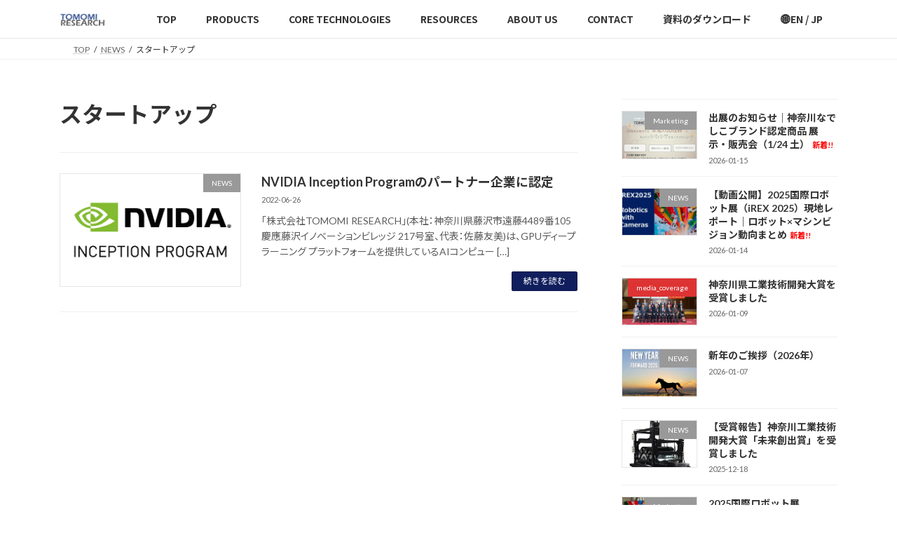

--- FILE ---
content_type: text/html; charset=UTF-8
request_url: https://www.tomomi-research.com/archives/tag/%E3%82%B9%E3%82%BF%E3%83%BC%E3%83%88%E3%82%A2%E3%83%83%E3%83%97
body_size: 26287
content:
<!DOCTYPE html>
<html lang="ja">
<head>
<meta charset="utf-8">
<meta http-equiv="X-UA-Compatible" content="IE=edge">
<meta name="viewport" content="width=device-width, initial-scale=1">

<title>スタートアップ | TOMOMI RESEARCH</title>
<meta name='robots' content='max-image-preview:large' />
<link rel='dns-prefetch' href='//www.googletagmanager.com' />
<link rel="alternate" type="application/rss+xml" title="TOMOMI RESEARCH &raquo; フィード" href="https://www.tomomi-research.com/feed" />
<link rel="alternate" type="application/rss+xml" title="TOMOMI RESEARCH &raquo; コメントフィード" href="https://www.tomomi-research.com/comments/feed" />
<link rel="alternate" type="application/rss+xml" title="TOMOMI RESEARCH &raquo; スタートアップ タグのフィード" href="https://www.tomomi-research.com/archives/tag/%e3%82%b9%e3%82%bf%e3%83%bc%e3%83%88%e3%82%a2%e3%83%83%e3%83%97/feed" />
<meta name="description" content="スタートアップ について TOMOMI RESEARCH 五感をAIに代える" /><style id='wp-img-auto-sizes-contain-inline-css' type='text/css'>
img:is([sizes=auto i],[sizes^="auto," i]){contain-intrinsic-size:3000px 1500px}
/*# sourceURL=wp-img-auto-sizes-contain-inline-css */
</style>
<link rel='preload' id='vkExUnit_common_style-css-preload' href='https://www.tomomi-research.com/wp-content/plugins/vk-all-in-one-expansion-unit/assets/css/vkExUnit_style.css?ver=9.113.0.1' as='style' onload="this.onload=null;this.rel='stylesheet'"/>
<link rel='stylesheet' id='vkExUnit_common_style-css' href='https://www.tomomi-research.com/wp-content/plugins/vk-all-in-one-expansion-unit/assets/css/vkExUnit_style.css?ver=9.113.0.1' media='print' onload="this.media='all'; this.onload=null;">
<style id='vkExUnit_common_style-inline-css' type='text/css'>
:root {--ver_page_top_button_url:url(https://www.tomomi-research.com/wp-content/plugins/vk-all-in-one-expansion-unit/assets/images/to-top-btn-icon.svg);}@font-face {font-weight: normal;font-style: normal;font-family: "vk_sns";src: url("https://www.tomomi-research.com/wp-content/plugins/vk-all-in-one-expansion-unit/inc/sns/icons/fonts/vk_sns.eot?-bq20cj");src: url("https://www.tomomi-research.com/wp-content/plugins/vk-all-in-one-expansion-unit/inc/sns/icons/fonts/vk_sns.eot?#iefix-bq20cj") format("embedded-opentype"),url("https://www.tomomi-research.com/wp-content/plugins/vk-all-in-one-expansion-unit/inc/sns/icons/fonts/vk_sns.woff?-bq20cj") format("woff"),url("https://www.tomomi-research.com/wp-content/plugins/vk-all-in-one-expansion-unit/inc/sns/icons/fonts/vk_sns.ttf?-bq20cj") format("truetype"),url("https://www.tomomi-research.com/wp-content/plugins/vk-all-in-one-expansion-unit/inc/sns/icons/fonts/vk_sns.svg?-bq20cj#vk_sns") format("svg");}
.veu_promotion-alert__content--text {border: 1px solid rgba(0,0,0,0.125);padding: 0.5em 1em;border-radius: var(--vk-size-radius);margin-bottom: var(--vk-margin-block-bottom);font-size: 0.875rem;}/* Alert Content部分に段落タグを入れた場合に最後の段落の余白を0にする */.veu_promotion-alert__content--text p:last-of-type{margin-bottom:0;margin-top: 0;}
/*# sourceURL=vkExUnit_common_style-inline-css */
</style>
<style id='wp-emoji-styles-inline-css' type='text/css'>

	img.wp-smiley, img.emoji {
		display: inline !important;
		border: none !important;
		box-shadow: none !important;
		height: 1em !important;
		width: 1em !important;
		margin: 0 0.07em !important;
		vertical-align: -0.1em !important;
		background: none !important;
		padding: 0 !important;
	}
/*# sourceURL=wp-emoji-styles-inline-css */
</style>
<link rel='preload' id='wp-block-library-css-preload' href='https://www.tomomi-research.com/wp-includes/css/dist/block-library/style.min.css?ver=6.9' as='style' onload="this.onload=null;this.rel='stylesheet'"/>
<link rel='stylesheet' id='wp-block-library-css' href='https://www.tomomi-research.com/wp-includes/css/dist/block-library/style.min.css?ver=6.9' media='print' onload="this.media='all'; this.onload=null;">
<style id='wp-block-library-inline-css' type='text/css'>
.vk-cols--reverse{flex-direction:row-reverse}.vk-cols--hasbtn{margin-bottom:0}.vk-cols--hasbtn>.row>.vk_gridColumn_item,.vk-cols--hasbtn>.wp-block-column{position:relative;padding-bottom:3em}.vk-cols--hasbtn>.row>.vk_gridColumn_item>.wp-block-buttons,.vk-cols--hasbtn>.row>.vk_gridColumn_item>.vk_button,.vk-cols--hasbtn>.wp-block-column>.wp-block-buttons,.vk-cols--hasbtn>.wp-block-column>.vk_button{position:absolute;bottom:0;width:100%}.vk-cols--fit.wp-block-columns{gap:0}.vk-cols--fit.wp-block-columns,.vk-cols--fit.wp-block-columns:not(.is-not-stacked-on-mobile){margin-top:0;margin-bottom:0;justify-content:space-between}.vk-cols--fit.wp-block-columns>.wp-block-column *:last-child,.vk-cols--fit.wp-block-columns:not(.is-not-stacked-on-mobile)>.wp-block-column *:last-child{margin-bottom:0}.vk-cols--fit.wp-block-columns>.wp-block-column>.wp-block-cover,.vk-cols--fit.wp-block-columns:not(.is-not-stacked-on-mobile)>.wp-block-column>.wp-block-cover{margin-top:0}.vk-cols--fit.wp-block-columns.has-background,.vk-cols--fit.wp-block-columns:not(.is-not-stacked-on-mobile).has-background{padding:0}@media(max-width: 599px){.vk-cols--fit.wp-block-columns:not(.has-background)>.wp-block-column:not(.has-background),.vk-cols--fit.wp-block-columns:not(.is-not-stacked-on-mobile):not(.has-background)>.wp-block-column:not(.has-background){padding-left:0 !important;padding-right:0 !important}}@media(min-width: 782px){.vk-cols--fit.wp-block-columns .block-editor-block-list__block.wp-block-column:not(:first-child),.vk-cols--fit.wp-block-columns>.wp-block-column:not(:first-child),.vk-cols--fit.wp-block-columns:not(.is-not-stacked-on-mobile) .block-editor-block-list__block.wp-block-column:not(:first-child),.vk-cols--fit.wp-block-columns:not(.is-not-stacked-on-mobile)>.wp-block-column:not(:first-child){margin-left:0}}@media(min-width: 600px)and (max-width: 781px){.vk-cols--fit.wp-block-columns .wp-block-column:nth-child(2n),.vk-cols--fit.wp-block-columns:not(.is-not-stacked-on-mobile) .wp-block-column:nth-child(2n){margin-left:0}.vk-cols--fit.wp-block-columns .wp-block-column:not(:only-child),.vk-cols--fit.wp-block-columns:not(.is-not-stacked-on-mobile) .wp-block-column:not(:only-child){flex-basis:50% !important}}.vk-cols--fit--gap1.wp-block-columns{gap:1px}@media(min-width: 600px)and (max-width: 781px){.vk-cols--fit--gap1.wp-block-columns .wp-block-column:not(:only-child){flex-basis:calc(50% - 1px) !important}}.vk-cols--fit.vk-cols--grid>.block-editor-block-list__block,.vk-cols--fit.vk-cols--grid>.wp-block-column,.vk-cols--fit.vk-cols--grid:not(.is-not-stacked-on-mobile)>.block-editor-block-list__block,.vk-cols--fit.vk-cols--grid:not(.is-not-stacked-on-mobile)>.wp-block-column{flex-basis:50%;box-sizing:border-box}@media(max-width: 599px){.vk-cols--fit.vk-cols--grid.vk-cols--grid--alignfull>.wp-block-column:nth-child(2)>.wp-block-cover,.vk-cols--fit.vk-cols--grid.vk-cols--grid--alignfull>.wp-block-column:nth-child(2)>.vk_outer,.vk-cols--fit.vk-cols--grid:not(.is-not-stacked-on-mobile).vk-cols--grid--alignfull>.wp-block-column:nth-child(2)>.wp-block-cover,.vk-cols--fit.vk-cols--grid:not(.is-not-stacked-on-mobile).vk-cols--grid--alignfull>.wp-block-column:nth-child(2)>.vk_outer{width:100vw;margin-right:calc((100% - 100vw)/2);margin-left:calc((100% - 100vw)/2)}}@media(min-width: 600px){.vk-cols--fit.vk-cols--grid.vk-cols--grid--alignfull>.wp-block-column:nth-child(2)>.wp-block-cover,.vk-cols--fit.vk-cols--grid.vk-cols--grid--alignfull>.wp-block-column:nth-child(2)>.vk_outer,.vk-cols--fit.vk-cols--grid:not(.is-not-stacked-on-mobile).vk-cols--grid--alignfull>.wp-block-column:nth-child(2)>.wp-block-cover,.vk-cols--fit.vk-cols--grid:not(.is-not-stacked-on-mobile).vk-cols--grid--alignfull>.wp-block-column:nth-child(2)>.vk_outer{margin-right:calc(100% - 50vw);width:50vw}}@media(min-width: 600px){.vk-cols--fit.vk-cols--grid.vk-cols--grid--alignfull.vk-cols--reverse>.wp-block-column,.vk-cols--fit.vk-cols--grid:not(.is-not-stacked-on-mobile).vk-cols--grid--alignfull.vk-cols--reverse>.wp-block-column{margin-left:0;margin-right:0}.vk-cols--fit.vk-cols--grid.vk-cols--grid--alignfull.vk-cols--reverse>.wp-block-column:nth-child(2)>.wp-block-cover,.vk-cols--fit.vk-cols--grid.vk-cols--grid--alignfull.vk-cols--reverse>.wp-block-column:nth-child(2)>.vk_outer,.vk-cols--fit.vk-cols--grid:not(.is-not-stacked-on-mobile).vk-cols--grid--alignfull.vk-cols--reverse>.wp-block-column:nth-child(2)>.wp-block-cover,.vk-cols--fit.vk-cols--grid:not(.is-not-stacked-on-mobile).vk-cols--grid--alignfull.vk-cols--reverse>.wp-block-column:nth-child(2)>.vk_outer{margin-left:calc(100% - 50vw)}}.vk-cols--menu h2,.vk-cols--menu h3,.vk-cols--menu h4,.vk-cols--menu h5{margin-bottom:.2em;text-shadow:#000 0 0 10px}.vk-cols--menu h2:first-child,.vk-cols--menu h3:first-child,.vk-cols--menu h4:first-child,.vk-cols--menu h5:first-child{margin-top:0}.vk-cols--menu p{margin-bottom:1rem;text-shadow:#000 0 0 10px}.vk-cols--menu .wp-block-cover__inner-container:last-child{margin-bottom:0}.vk-cols--fitbnrs .wp-block-column .wp-block-cover:hover img{filter:unset}.vk-cols--fitbnrs .wp-block-column .wp-block-cover:hover{background-color:unset}.vk-cols--fitbnrs .wp-block-column .wp-block-cover:hover .wp-block-cover__image-background{filter:unset !important}.vk-cols--fitbnrs .wp-block-cover .wp-block-cover__inner-container{position:absolute;height:100%;width:100%}.vk-cols--fitbnrs .vk_button{height:100%;margin:0}.vk-cols--fitbnrs .vk_button .vk_button_btn,.vk-cols--fitbnrs .vk_button .btn{height:100%;width:100%;border:none;box-shadow:none;background-color:unset !important;transition:unset}.vk-cols--fitbnrs .vk_button .vk_button_btn:hover,.vk-cols--fitbnrs .vk_button .btn:hover{transition:unset}.vk-cols--fitbnrs .vk_button .vk_button_btn:after,.vk-cols--fitbnrs .vk_button .btn:after{border:none}.vk-cols--fitbnrs .vk_button .vk_button_link_txt{width:100%;position:absolute;top:50%;left:50%;transform:translateY(-50%) translateX(-50%);font-size:2rem;text-shadow:#000 0 0 10px}.vk-cols--fitbnrs .vk_button .vk_button_link_subCaption{width:100%;position:absolute;top:calc(50% + 2.2em);left:50%;transform:translateY(-50%) translateX(-50%);text-shadow:#000 0 0 10px}@media(min-width: 992px){.vk-cols--media.wp-block-columns{gap:3rem}}.vk-fit-map figure{margin-bottom:0}.vk-fit-map iframe{position:relative;margin-bottom:0;display:block;max-height:400px;width:100vw}.vk-fit-map:is(.alignfull,.alignwide) div{max-width:100%}.vk-table--th--width25 :where(tr>*:first-child){width:25%}.vk-table--th--width30 :where(tr>*:first-child){width:30%}.vk-table--th--width35 :where(tr>*:first-child){width:35%}.vk-table--th--width40 :where(tr>*:first-child){width:40%}.vk-table--th--bg-bright :where(tr>*:first-child){background-color:var(--wp--preset--color--bg-secondary, rgba(0, 0, 0, 0.05))}@media(max-width: 599px){.vk-table--mobile-block :is(th,td){width:100%;display:block}.vk-table--mobile-block.wp-block-table table :is(th,td){border-top:none}}.vk-table--width--th25 :where(tr>*:first-child){width:25%}.vk-table--width--th30 :where(tr>*:first-child){width:30%}.vk-table--width--th35 :where(tr>*:first-child){width:35%}.vk-table--width--th40 :where(tr>*:first-child){width:40%}.no-margin{margin:0}@media(max-width: 599px){.wp-block-image.vk-aligncenter--mobile>.alignright{float:none;margin-left:auto;margin-right:auto}.vk-no-padding-horizontal--mobile{padding-left:0 !important;padding-right:0 !important}}
/* VK Color Palettes */:root{ --wp--preset--color--vk-color-primary:#101e5d}/* --vk-color-primary is deprecated. */:root{ --vk-color-primary: var(--wp--preset--color--vk-color-primary);}:root{ --wp--preset--color--vk-color-primary-dark:#0d184a}/* --vk-color-primary-dark is deprecated. */:root{ --vk-color-primary-dark: var(--wp--preset--color--vk-color-primary-dark);}:root{ --wp--preset--color--vk-color-primary-vivid:#122166}/* --vk-color-primary-vivid is deprecated. */:root{ --vk-color-primary-vivid: var(--wp--preset--color--vk-color-primary-vivid);}:root{ --wp--preset--color--vk-color-custom-1:#101e5d}/* --vk-color-custom-1 is deprecated. */:root{ --vk-color-custom-1: var(--wp--preset--color--vk-color-custom-1);}
/*# sourceURL=wp-block-library-inline-css */
</style>
<style id='global-styles-inline-css' type='text/css'>
:root{--wp--preset--aspect-ratio--square: 1;--wp--preset--aspect-ratio--4-3: 4/3;--wp--preset--aspect-ratio--3-4: 3/4;--wp--preset--aspect-ratio--3-2: 3/2;--wp--preset--aspect-ratio--2-3: 2/3;--wp--preset--aspect-ratio--16-9: 16/9;--wp--preset--aspect-ratio--9-16: 9/16;--wp--preset--color--black: #000000;--wp--preset--color--cyan-bluish-gray: #abb8c3;--wp--preset--color--white: #ffffff;--wp--preset--color--pale-pink: #f78da7;--wp--preset--color--vivid-red: #cf2e2e;--wp--preset--color--luminous-vivid-orange: #ff6900;--wp--preset--color--luminous-vivid-amber: #fcb900;--wp--preset--color--light-green-cyan: #7bdcb5;--wp--preset--color--vivid-green-cyan: #00d084;--wp--preset--color--pale-cyan-blue: #8ed1fc;--wp--preset--color--vivid-cyan-blue: #0693e3;--wp--preset--color--vivid-purple: #9b51e0;--wp--preset--color--vk-color-primary: #101e5d;--wp--preset--color--vk-color-primary-dark: #0d184a;--wp--preset--color--vk-color-primary-vivid: #122166;--wp--preset--color--vk-color-custom-1: #101e5d;--wp--preset--gradient--vivid-cyan-blue-to-vivid-purple: linear-gradient(135deg,rgb(6,147,227) 0%,rgb(155,81,224) 100%);--wp--preset--gradient--light-green-cyan-to-vivid-green-cyan: linear-gradient(135deg,rgb(122,220,180) 0%,rgb(0,208,130) 100%);--wp--preset--gradient--luminous-vivid-amber-to-luminous-vivid-orange: linear-gradient(135deg,rgb(252,185,0) 0%,rgb(255,105,0) 100%);--wp--preset--gradient--luminous-vivid-orange-to-vivid-red: linear-gradient(135deg,rgb(255,105,0) 0%,rgb(207,46,46) 100%);--wp--preset--gradient--very-light-gray-to-cyan-bluish-gray: linear-gradient(135deg,rgb(238,238,238) 0%,rgb(169,184,195) 100%);--wp--preset--gradient--cool-to-warm-spectrum: linear-gradient(135deg,rgb(74,234,220) 0%,rgb(151,120,209) 20%,rgb(207,42,186) 40%,rgb(238,44,130) 60%,rgb(251,105,98) 80%,rgb(254,248,76) 100%);--wp--preset--gradient--blush-light-purple: linear-gradient(135deg,rgb(255,206,236) 0%,rgb(152,150,240) 100%);--wp--preset--gradient--blush-bordeaux: linear-gradient(135deg,rgb(254,205,165) 0%,rgb(254,45,45) 50%,rgb(107,0,62) 100%);--wp--preset--gradient--luminous-dusk: linear-gradient(135deg,rgb(255,203,112) 0%,rgb(199,81,192) 50%,rgb(65,88,208) 100%);--wp--preset--gradient--pale-ocean: linear-gradient(135deg,rgb(255,245,203) 0%,rgb(182,227,212) 50%,rgb(51,167,181) 100%);--wp--preset--gradient--electric-grass: linear-gradient(135deg,rgb(202,248,128) 0%,rgb(113,206,126) 100%);--wp--preset--gradient--midnight: linear-gradient(135deg,rgb(2,3,129) 0%,rgb(40,116,252) 100%);--wp--preset--gradient--vivid-green-cyan-to-vivid-cyan-blue: linear-gradient(135deg,rgba(0,208,132,1) 0%,rgba(6,147,227,1) 100%);--wp--preset--font-size--small: 0.875rem;--wp--preset--font-size--medium: 20px;--wp--preset--font-size--large: 1.5rem;--wp--preset--font-size--x-large: 42px;--wp--preset--font-size--regular: 1rem;--wp--preset--font-size--huge: 2.25rem;--wp--preset--spacing--20: 0.44rem;--wp--preset--spacing--30: var(--vk-margin-xs, 0.75rem);--wp--preset--spacing--40: var(--vk-margin-sm, 1.5rem);--wp--preset--spacing--50: var(--vk-margin-md, 2.4rem);--wp--preset--spacing--60: var(--vk-margin-lg, 4rem);--wp--preset--spacing--70: var(--vk-margin-xl, 6rem);--wp--preset--spacing--80: 5.06rem;--wp--preset--shadow--natural: 6px 6px 9px rgba(0, 0, 0, 0.2);--wp--preset--shadow--deep: 12px 12px 50px rgba(0, 0, 0, 0.4);--wp--preset--shadow--sharp: 6px 6px 0px rgba(0, 0, 0, 0.2);--wp--preset--shadow--outlined: 6px 6px 0px -3px rgb(255, 255, 255), 6px 6px rgb(0, 0, 0);--wp--preset--shadow--crisp: 6px 6px 0px rgb(0, 0, 0);}:root { --wp--style--global--content-size: calc( var(--vk-width-container) - var(--vk-width-container-padding) * 2 );--wp--style--global--wide-size: calc( var(--vk-width-container) - var(--vk-width-container-padding) * 2 + ( 100vw - ( var(--vk-width-container) - var(--vk-width-container-padding) * 2 ) ) / 2 ); }:where(body) { margin: 0; }.wp-site-blocks > .alignleft { float: left; margin-right: 2em; }.wp-site-blocks > .alignright { float: right; margin-left: 2em; }.wp-site-blocks > .aligncenter { justify-content: center; margin-left: auto; margin-right: auto; }:where(.wp-site-blocks) > * { margin-block-start: 24px; margin-block-end: 0; }:where(.wp-site-blocks) > :first-child { margin-block-start: 0; }:where(.wp-site-blocks) > :last-child { margin-block-end: 0; }:root { --wp--style--block-gap: 24px; }:root :where(.is-layout-flow) > :first-child{margin-block-start: 0;}:root :where(.is-layout-flow) > :last-child{margin-block-end: 0;}:root :where(.is-layout-flow) > *{margin-block-start: 24px;margin-block-end: 0;}:root :where(.is-layout-constrained) > :first-child{margin-block-start: 0;}:root :where(.is-layout-constrained) > :last-child{margin-block-end: 0;}:root :where(.is-layout-constrained) > *{margin-block-start: 24px;margin-block-end: 0;}:root :where(.is-layout-flex){gap: 24px;}:root :where(.is-layout-grid){gap: 24px;}.is-layout-flow > .alignleft{float: left;margin-inline-start: 0;margin-inline-end: 2em;}.is-layout-flow > .alignright{float: right;margin-inline-start: 2em;margin-inline-end: 0;}.is-layout-flow > .aligncenter{margin-left: auto !important;margin-right: auto !important;}.is-layout-constrained > .alignleft{float: left;margin-inline-start: 0;margin-inline-end: 2em;}.is-layout-constrained > .alignright{float: right;margin-inline-start: 2em;margin-inline-end: 0;}.is-layout-constrained > .aligncenter{margin-left: auto !important;margin-right: auto !important;}.is-layout-constrained > :where(:not(.alignleft):not(.alignright):not(.alignfull)){max-width: var(--wp--style--global--content-size);margin-left: auto !important;margin-right: auto !important;}.is-layout-constrained > .alignwide{max-width: var(--wp--style--global--wide-size);}body .is-layout-flex{display: flex;}.is-layout-flex{flex-wrap: wrap;align-items: center;}.is-layout-flex > :is(*, div){margin: 0;}body .is-layout-grid{display: grid;}.is-layout-grid > :is(*, div){margin: 0;}body{padding-top: 0px;padding-right: 0px;padding-bottom: 0px;padding-left: 0px;}a:where(:not(.wp-element-button)){text-decoration: underline;}:root :where(.wp-element-button, .wp-block-button__link){background-color: #32373c;border-width: 0;color: #fff;font-family: inherit;font-size: inherit;font-style: inherit;font-weight: inherit;letter-spacing: inherit;line-height: inherit;padding-top: calc(0.667em + 2px);padding-right: calc(1.333em + 2px);padding-bottom: calc(0.667em + 2px);padding-left: calc(1.333em + 2px);text-decoration: none;text-transform: inherit;}.has-black-color{color: var(--wp--preset--color--black) !important;}.has-cyan-bluish-gray-color{color: var(--wp--preset--color--cyan-bluish-gray) !important;}.has-white-color{color: var(--wp--preset--color--white) !important;}.has-pale-pink-color{color: var(--wp--preset--color--pale-pink) !important;}.has-vivid-red-color{color: var(--wp--preset--color--vivid-red) !important;}.has-luminous-vivid-orange-color{color: var(--wp--preset--color--luminous-vivid-orange) !important;}.has-luminous-vivid-amber-color{color: var(--wp--preset--color--luminous-vivid-amber) !important;}.has-light-green-cyan-color{color: var(--wp--preset--color--light-green-cyan) !important;}.has-vivid-green-cyan-color{color: var(--wp--preset--color--vivid-green-cyan) !important;}.has-pale-cyan-blue-color{color: var(--wp--preset--color--pale-cyan-blue) !important;}.has-vivid-cyan-blue-color{color: var(--wp--preset--color--vivid-cyan-blue) !important;}.has-vivid-purple-color{color: var(--wp--preset--color--vivid-purple) !important;}.has-vk-color-primary-color{color: var(--wp--preset--color--vk-color-primary) !important;}.has-vk-color-primary-dark-color{color: var(--wp--preset--color--vk-color-primary-dark) !important;}.has-vk-color-primary-vivid-color{color: var(--wp--preset--color--vk-color-primary-vivid) !important;}.has-vk-color-custom-1-color{color: var(--wp--preset--color--vk-color-custom-1) !important;}.has-black-background-color{background-color: var(--wp--preset--color--black) !important;}.has-cyan-bluish-gray-background-color{background-color: var(--wp--preset--color--cyan-bluish-gray) !important;}.has-white-background-color{background-color: var(--wp--preset--color--white) !important;}.has-pale-pink-background-color{background-color: var(--wp--preset--color--pale-pink) !important;}.has-vivid-red-background-color{background-color: var(--wp--preset--color--vivid-red) !important;}.has-luminous-vivid-orange-background-color{background-color: var(--wp--preset--color--luminous-vivid-orange) !important;}.has-luminous-vivid-amber-background-color{background-color: var(--wp--preset--color--luminous-vivid-amber) !important;}.has-light-green-cyan-background-color{background-color: var(--wp--preset--color--light-green-cyan) !important;}.has-vivid-green-cyan-background-color{background-color: var(--wp--preset--color--vivid-green-cyan) !important;}.has-pale-cyan-blue-background-color{background-color: var(--wp--preset--color--pale-cyan-blue) !important;}.has-vivid-cyan-blue-background-color{background-color: var(--wp--preset--color--vivid-cyan-blue) !important;}.has-vivid-purple-background-color{background-color: var(--wp--preset--color--vivid-purple) !important;}.has-vk-color-primary-background-color{background-color: var(--wp--preset--color--vk-color-primary) !important;}.has-vk-color-primary-dark-background-color{background-color: var(--wp--preset--color--vk-color-primary-dark) !important;}.has-vk-color-primary-vivid-background-color{background-color: var(--wp--preset--color--vk-color-primary-vivid) !important;}.has-vk-color-custom-1-background-color{background-color: var(--wp--preset--color--vk-color-custom-1) !important;}.has-black-border-color{border-color: var(--wp--preset--color--black) !important;}.has-cyan-bluish-gray-border-color{border-color: var(--wp--preset--color--cyan-bluish-gray) !important;}.has-white-border-color{border-color: var(--wp--preset--color--white) !important;}.has-pale-pink-border-color{border-color: var(--wp--preset--color--pale-pink) !important;}.has-vivid-red-border-color{border-color: var(--wp--preset--color--vivid-red) !important;}.has-luminous-vivid-orange-border-color{border-color: var(--wp--preset--color--luminous-vivid-orange) !important;}.has-luminous-vivid-amber-border-color{border-color: var(--wp--preset--color--luminous-vivid-amber) !important;}.has-light-green-cyan-border-color{border-color: var(--wp--preset--color--light-green-cyan) !important;}.has-vivid-green-cyan-border-color{border-color: var(--wp--preset--color--vivid-green-cyan) !important;}.has-pale-cyan-blue-border-color{border-color: var(--wp--preset--color--pale-cyan-blue) !important;}.has-vivid-cyan-blue-border-color{border-color: var(--wp--preset--color--vivid-cyan-blue) !important;}.has-vivid-purple-border-color{border-color: var(--wp--preset--color--vivid-purple) !important;}.has-vk-color-primary-border-color{border-color: var(--wp--preset--color--vk-color-primary) !important;}.has-vk-color-primary-dark-border-color{border-color: var(--wp--preset--color--vk-color-primary-dark) !important;}.has-vk-color-primary-vivid-border-color{border-color: var(--wp--preset--color--vk-color-primary-vivid) !important;}.has-vk-color-custom-1-border-color{border-color: var(--wp--preset--color--vk-color-custom-1) !important;}.has-vivid-cyan-blue-to-vivid-purple-gradient-background{background: var(--wp--preset--gradient--vivid-cyan-blue-to-vivid-purple) !important;}.has-light-green-cyan-to-vivid-green-cyan-gradient-background{background: var(--wp--preset--gradient--light-green-cyan-to-vivid-green-cyan) !important;}.has-luminous-vivid-amber-to-luminous-vivid-orange-gradient-background{background: var(--wp--preset--gradient--luminous-vivid-amber-to-luminous-vivid-orange) !important;}.has-luminous-vivid-orange-to-vivid-red-gradient-background{background: var(--wp--preset--gradient--luminous-vivid-orange-to-vivid-red) !important;}.has-very-light-gray-to-cyan-bluish-gray-gradient-background{background: var(--wp--preset--gradient--very-light-gray-to-cyan-bluish-gray) !important;}.has-cool-to-warm-spectrum-gradient-background{background: var(--wp--preset--gradient--cool-to-warm-spectrum) !important;}.has-blush-light-purple-gradient-background{background: var(--wp--preset--gradient--blush-light-purple) !important;}.has-blush-bordeaux-gradient-background{background: var(--wp--preset--gradient--blush-bordeaux) !important;}.has-luminous-dusk-gradient-background{background: var(--wp--preset--gradient--luminous-dusk) !important;}.has-pale-ocean-gradient-background{background: var(--wp--preset--gradient--pale-ocean) !important;}.has-electric-grass-gradient-background{background: var(--wp--preset--gradient--electric-grass) !important;}.has-midnight-gradient-background{background: var(--wp--preset--gradient--midnight) !important;}.has-vivid-green-cyan-to-vivid-cyan-blue-gradient-background{background: var(--wp--preset--gradient--vivid-green-cyan-to-vivid-cyan-blue) !important;}.has-small-font-size{font-size: var(--wp--preset--font-size--small) !important;}.has-medium-font-size{font-size: var(--wp--preset--font-size--medium) !important;}.has-large-font-size{font-size: var(--wp--preset--font-size--large) !important;}.has-x-large-font-size{font-size: var(--wp--preset--font-size--x-large) !important;}.has-regular-font-size{font-size: var(--wp--preset--font-size--regular) !important;}.has-huge-font-size{font-size: var(--wp--preset--font-size--huge) !important;}
:root :where(.wp-block-pullquote){font-size: 1.5em;line-height: 1.6;}
/*# sourceURL=global-styles-inline-css */
</style>
<link rel='preload' id='bogo-css-preload' href='https://www.tomomi-research.com/wp-content/plugins/bogo/includes/css/style.css?ver=3.9.1' as='style' onload="this.onload=null;this.rel='stylesheet'"/>
<link rel='stylesheet' id='bogo-css' href='https://www.tomomi-research.com/wp-content/plugins/bogo/includes/css/style.css?ver=3.9.1' media='print' onload="this.media='all'; this.onload=null;">
<link rel='preload' id='contact-form-7-css-preload' href='https://www.tomomi-research.com/wp-content/plugins/contact-form-7/includes/css/styles.css?ver=6.1.4' as='style' onload="this.onload=null;this.rel='stylesheet'"/>
<link rel='stylesheet' id='contact-form-7-css' href='https://www.tomomi-research.com/wp-content/plugins/contact-form-7/includes/css/styles.css?ver=6.1.4' media='print' onload="this.media='all'; this.onload=null;">
<style id='dominant-color-styles-inline-css' type='text/css'>
img[data-dominant-color]:not(.has-transparency) { background-color: var(--dominant-color); }
/*# sourceURL=dominant-color-styles-inline-css */
</style>
<link rel='preload' id='pafe-extension-style-free-css-preload' href='https://www.tomomi-research.com/wp-content/plugins/piotnet-addons-for-elementor/assets/css/minify/extension.min.css?ver=2.4.36' as='style' onload="this.onload=null;this.rel='stylesheet'"/>
<link rel='stylesheet' id='pafe-extension-style-free-css' href='https://www.tomomi-research.com/wp-content/plugins/piotnet-addons-for-elementor/assets/css/minify/extension.min.css?ver=2.4.36' media='print' onload="this.media='all'; this.onload=null;">
<style id='md-style-inline-css' type='text/css'>
 .copy-button { cursor: pointer; border: 0; font-size: 12px; text-transform: uppercase; font-weight: 500; padding: 3px 6px 3px 6px; background-color: rgba(255, 255, 255, 0.6); position: absolute; overflow: hidden; top: 5px; right: 5px; border-radius: 3px; } .copy-button:before { content: ""; display: inline-block; width: 16px; height: 16px; margin-right: 3px; background-size: contain; background-image: url("data:image/svg+xml,%3Csvg version=\'1.1\' xmlns=\'http://www.w3.org/2000/svg\' xmlns:xlink=\'http://www.w3.org/1999/xlink\' x=\'0px\' y=\'0px\' width=\'16px\' height=\'16px\' viewBox=\'888 888 16 16\' enable-background=\'new 888 888 16 16\' xml:space=\'preserve\'%3E %3Cpath fill=\'%23333333\' d=\'M903.143,891.429c0.238,0,0.44,0.083,0.607,0.25c0.167,0.167,0.25,0.369,0.25,0.607v10.857 c0,0.238-0.083,0.44-0.25,0.607s-0.369,0.25-0.607,0.25h-8.571c-0.238,0-0.44-0.083-0.607-0.25s-0.25-0.369-0.25-0.607v-2.571 h-4.857c-0.238,0-0.44-0.083-0.607-0.25s-0.25-0.369-0.25-0.607v-6c0-0.238,0.06-0.5,0.179-0.786s0.262-0.512,0.428-0.679 l3.643-3.643c0.167-0.167,0.393-0.309,0.679-0.428s0.547-0.179,0.786-0.179h3.714c0.238,0,0.44,0.083,0.607,0.25 c0.166,0.167,0.25,0.369,0.25,0.607v2.929c0.404-0.238,0.785-0.357,1.143-0.357H903.143z M898.286,893.331l-2.67,2.669h2.67V893.331 z M892.571,889.902l-2.669,2.669h2.669V889.902z M894.321,895.679l2.821-2.822v-3.714h-3.428v3.714c0,0.238-0.083,0.441-0.25,0.607 s-0.369,0.25-0.607,0.25h-3.714v5.714h4.571v-2.286c0-0.238,0.06-0.5,0.179-0.786C894.012,896.071,894.155,895.845,894.321,895.679z M902.857,902.857v-10.286h-3.429v3.714c0,0.238-0.083,0.441-0.25,0.607c-0.167,0.167-0.369,0.25-0.607,0.25h-3.714v5.715H902.857z\' /%3E %3C/svg%3E"); background-repeat: no-repeat; position: relative; top: 3px; } pre { position: relative; } pre:hover .copy-button { background-color: rgba(255, 255, 255, 0.9); } 
/*# sourceURL=md-style-inline-css */
</style>
<link rel='stylesheet' id='vk-swiper-style-css' href='https://www.tomomi-research.com/wp-content/plugins/vk-blocks/vendor/vektor-inc/vk-swiper/src/assets/css/swiper-bundle.min.css?ver=11.0.2' type='text/css' media='all' />
<link rel='stylesheet' id='lightning-common-style-css' href='https://www.tomomi-research.com/wp-content/themes/lightning/_g3/assets/css/style-theme-json.css?ver=15.33.1' type='text/css' media='all' />
<style id='lightning-common-style-inline-css' type='text/css'>
/* Lightning */:root {--vk-color-primary:#101e5d;--vk-color-primary-dark:#0d184a;--vk-color-primary-vivid:#122166;--g_nav_main_acc_icon_open_url:url(https://www.tomomi-research.com/wp-content/themes/lightning/_g3/inc/vk-mobile-nav/package/images/vk-menu-acc-icon-open-black.svg);--g_nav_main_acc_icon_close_url: url(https://www.tomomi-research.com/wp-content/themes/lightning/_g3/inc/vk-mobile-nav/package/images/vk-menu-close-black.svg);--g_nav_sub_acc_icon_open_url: url(https://www.tomomi-research.com/wp-content/themes/lightning/_g3/inc/vk-mobile-nav/package/images/vk-menu-acc-icon-open-white.svg);--g_nav_sub_acc_icon_close_url: url(https://www.tomomi-research.com/wp-content/themes/lightning/_g3/inc/vk-mobile-nav/package/images/vk-menu-close-white.svg);}
:root{--swiper-navigation-color: #fff;}
/* vk-mobile-nav */:root {--vk-mobile-nav-menu-btn-bg-src: url("https://www.tomomi-research.com/wp-content/themes/lightning/_g3/inc/vk-mobile-nav/package/images/vk-menu-btn-black.svg");--vk-mobile-nav-menu-btn-close-bg-src: url("https://www.tomomi-research.com/wp-content/themes/lightning/_g3/inc/vk-mobile-nav/package/images/vk-menu-close-black.svg");--vk-menu-acc-icon-open-black-bg-src: url("https://www.tomomi-research.com/wp-content/themes/lightning/_g3/inc/vk-mobile-nav/package/images/vk-menu-acc-icon-open-black.svg");--vk-menu-acc-icon-open-white-bg-src: url("https://www.tomomi-research.com/wp-content/themes/lightning/_g3/inc/vk-mobile-nav/package/images/vk-menu-acc-icon-open-white.svg");--vk-menu-acc-icon-close-black-bg-src: url("https://www.tomomi-research.com/wp-content/themes/lightning/_g3/inc/vk-mobile-nav/package/images/vk-menu-close-black.svg");--vk-menu-acc-icon-close-white-bg-src: url("https://www.tomomi-research.com/wp-content/themes/lightning/_g3/inc/vk-mobile-nav/package/images/vk-menu-close-white.svg");}
/*# sourceURL=lightning-common-style-inline-css */
</style>
<link rel='stylesheet' id='lightning-design-style-css' href='https://www.tomomi-research.com/wp-content/themes/lightning/_g3/design-skin/origin3/css/style.css?ver=15.33.1' type='text/css' media='all' />
<style id='lightning-design-style-inline-css' type='text/css'>
.tagcloud a:before { font-family: "Font Awesome 7 Free";content: "\f02b";font-weight: bold; }
/*# sourceURL=lightning-design-style-inline-css */
</style>
<link rel='preload' id='vk-blog-card-css-preload' href='https://www.tomomi-research.com/wp-content/themes/lightning/_g3/inc/vk-wp-oembed-blog-card/package/css/blog-card.css?ver=6.9' as='style' onload="this.onload=null;this.rel='stylesheet'"/>
<link rel='stylesheet' id='vk-blog-card-css' href='https://www.tomomi-research.com/wp-content/themes/lightning/_g3/inc/vk-wp-oembed-blog-card/package/css/blog-card.css?ver=6.9' media='print' onload="this.media='all'; this.onload=null;">
<link rel='stylesheet' id='vk-blocks-build-css-css' href='https://www.tomomi-research.com/wp-content/plugins/vk-blocks/build/block-build.css?ver=1.115.2.1' type='text/css' media='all' />
<style id='vk-blocks-build-css-inline-css' type='text/css'>

	:root {
		--vk_image-mask-circle: url(https://www.tomomi-research.com/wp-content/plugins/vk-blocks/inc/vk-blocks/images/circle.svg);
		--vk_image-mask-wave01: url(https://www.tomomi-research.com/wp-content/plugins/vk-blocks/inc/vk-blocks/images/wave01.svg);
		--vk_image-mask-wave02: url(https://www.tomomi-research.com/wp-content/plugins/vk-blocks/inc/vk-blocks/images/wave02.svg);
		--vk_image-mask-wave03: url(https://www.tomomi-research.com/wp-content/plugins/vk-blocks/inc/vk-blocks/images/wave03.svg);
		--vk_image-mask-wave04: url(https://www.tomomi-research.com/wp-content/plugins/vk-blocks/inc/vk-blocks/images/wave04.svg);
	}
	

	:root {

		--vk-balloon-border-width:1px;

		--vk-balloon-speech-offset:-12px;
	}
	

	:root {
		--vk_flow-arrow: url(https://www.tomomi-research.com/wp-content/plugins/vk-blocks/inc/vk-blocks/images/arrow_bottom.svg);
	}
	
/*# sourceURL=vk-blocks-build-css-inline-css */
</style>
<link rel='preload' id='lightning-theme-style-css-preload' href='https://www.tomomi-research.com/wp-content/themes/lightning-child-sample/style.css?ver=15.33.1' as='style' onload="this.onload=null;this.rel='stylesheet'"/>
<link rel='stylesheet' id='lightning-theme-style-css' href='https://www.tomomi-research.com/wp-content/themes/lightning-child-sample/style.css?ver=15.33.1' media='print' onload="this.media='all'; this.onload=null;">
<link rel='preload' id='vk-font-awesome-css-preload' href='https://www.tomomi-research.com/wp-content/themes/lightning/vendor/vektor-inc/font-awesome-versions/src/font-awesome/css/all.min.css?ver=7.1.0' as='style' onload="this.onload=null;this.rel='stylesheet'"/>
<link rel='stylesheet' id='vk-font-awesome-css' href='https://www.tomomi-research.com/wp-content/themes/lightning/vendor/vektor-inc/font-awesome-versions/src/font-awesome/css/all.min.css?ver=7.1.0' media='print' onload="this.media='all'; this.onload=null;">
<link rel='preload' id='dashicons-css-preload' href='https://www.tomomi-research.com/wp-includes/css/dashicons.min.css?ver=6.9' as='style' onload="this.onload=null;this.rel='stylesheet'"/>
<link rel='stylesheet' id='dashicons-css' href='https://www.tomomi-research.com/wp-includes/css/dashicons.min.css?ver=6.9' media='print' onload="this.media='all'; this.onload=null;">
<link rel='preload' id='elementor-frontend-css-preload' href='https://www.tomomi-research.com/wp-content/plugins/elementor/assets/css/frontend.min.css?ver=3.34.1' as='style' onload="this.onload=null;this.rel='stylesheet'"/>
<link rel='stylesheet' id='elementor-frontend-css' href='https://www.tomomi-research.com/wp-content/plugins/elementor/assets/css/frontend.min.css?ver=3.34.1' media='print' onload="this.media='all'; this.onload=null;">
<link rel='preload' id='eael-general-css-preload' href='https://www.tomomi-research.com/wp-content/plugins/essential-addons-for-elementor-lite/assets/front-end/css/view/general.min.css?ver=6.5.7' as='style' onload="this.onload=null;this.rel='stylesheet'"/>
<link rel='stylesheet' id='eael-general-css' href='https://www.tomomi-research.com/wp-content/plugins/essential-addons-for-elementor-lite/assets/front-end/css/view/general.min.css?ver=6.5.7' media='print' onload="this.media='all'; this.onload=null;">
<script type="text/javascript" src="https://www.tomomi-research.com/wp-includes/js/jquery/jquery.min.js?ver=3.7.1" id="jquery-core-js"></script>
<script type="text/javascript" src="https://www.tomomi-research.com/wp-includes/js/jquery/jquery-migrate.min.js?ver=3.4.1" id="jquery-migrate-js"></script>
<script type="text/javascript" src="https://www.tomomi-research.com/wp-content/plugins/piotnet-addons-for-elementor/assets/js/minify/extension.min.js?ver=2.4.36" id="pafe-extension-free-js"></script>

<!-- Site Kit によって追加された Google タグ（gtag.js）スニペット -->
<!-- Google アナリティクス スニペット (Site Kit が追加) -->
<script type="text/javascript" src="https://www.googletagmanager.com/gtag/js?id=GT-NFRML6ST" id="google_gtagjs-js" async></script>
<script type="text/javascript" id="google_gtagjs-js-after">
/* <![CDATA[ */
window.dataLayer = window.dataLayer || [];function gtag(){dataLayer.push(arguments);}
gtag("set","linker",{"domains":["www.tomomi-research.com"]});
gtag("js", new Date());
gtag("set", "developer_id.dZTNiMT", true);
gtag("config", "GT-NFRML6ST");
//# sourceURL=google_gtagjs-js-after
/* ]]> */
</script>
<link rel="https://api.w.org/" href="https://www.tomomi-research.com/wp-json/" /><link rel="alternate" title="JSON" type="application/json" href="https://www.tomomi-research.com/wp-json/wp/v2/tags/42" /><link rel="EditURI" type="application/rsd+xml" title="RSD" href="https://www.tomomi-research.com/xmlrpc.php?rsd" />
<meta name="generator" content="WordPress 6.9" />
<meta name="generator" content="auto-sizes 1.7.0">
<link rel="alternate" href="https://www.tomomi-research.com/archives/tag/%E3%82%B9%E3%82%BF%E3%83%BC%E3%83%88%E3%82%A2%E3%83%83%E3%83%97" hreflang="ja" />
<link rel="alternate" href="https://www.tomomi-research.com/en/archives/tag/%E3%82%B9%E3%82%BF%E3%83%BC%E3%83%88%E3%82%A2%E3%83%83%E3%83%97" hreflang="en-US" />
<meta name="generator" content="dominant-color-images 1.2.0">
<style id="essential-blocks-global-styles">
            :root {
                --eb-global-primary-color: #101828;
--eb-global-secondary-color: #475467;
--eb-global-tertiary-color: #98A2B3;
--eb-global-text-color: #475467;
--eb-global-heading-color: #1D2939;
--eb-global-link-color: #444CE7;
--eb-global-background-color: #F9FAFB;
--eb-global-button-text-color: #FFFFFF;
--eb-global-button-background-color: #101828;
--eb-gradient-primary-color: linear-gradient(90deg, hsla(259, 84%, 78%, 1) 0%, hsla(206, 67%, 75%, 1) 100%);
--eb-gradient-secondary-color: linear-gradient(90deg, hsla(18, 76%, 85%, 1) 0%, hsla(203, 69%, 84%, 1) 100%);
--eb-gradient-tertiary-color: linear-gradient(90deg, hsla(248, 21%, 15%, 1) 0%, hsla(250, 14%, 61%, 1) 100%);
--eb-gradient-background-color: linear-gradient(90deg, rgb(250, 250, 250) 0%, rgb(233, 233, 233) 49%, rgb(244, 243, 243) 100%);

                --eb-tablet-breakpoint: 1024px;
--eb-mobile-breakpoint: 767px;

            }
            
            
        </style><meta name="generator" content="Site Kit by Google 1.170.0" /><meta name="generator" content="performance-lab 4.0.1; plugins: auto-sizes, dominant-color-images, embed-optimizer, image-prioritizer, performant-translations, nocache-bfcache, speculation-rules, webp-uploads">
<meta name="generator" content="performant-translations 1.2.0">
<meta name="generator" content="webp-uploads 2.6.1">
<meta name="generator" content="speculation-rules 1.6.0">
<meta name="generator" content="Elementor 3.34.1; features: additional_custom_breakpoints; settings: css_print_method-external, google_font-enabled, font_display-swap">
<meta data-od-replaced-content="optimization-detective 1.0.0-beta4" name="generator" content="optimization-detective 1.0.0-beta4; url_metric_groups={0:empty, 480:empty, 600:empty, 782:empty}">
			<style>
				.e-con.e-parent:nth-of-type(n+4):not(.e-lazyloaded):not(.e-no-lazyload),
				.e-con.e-parent:nth-of-type(n+4):not(.e-lazyloaded):not(.e-no-lazyload) * {
					background-image: none !important;
				}
				@media screen and (max-height: 1024px) {
					.e-con.e-parent:nth-of-type(n+3):not(.e-lazyloaded):not(.e-no-lazyload),
					.e-con.e-parent:nth-of-type(n+3):not(.e-lazyloaded):not(.e-no-lazyload) * {
						background-image: none !important;
					}
				}
				@media screen and (max-height: 640px) {
					.e-con.e-parent:nth-of-type(n+2):not(.e-lazyloaded):not(.e-no-lazyload),
					.e-con.e-parent:nth-of-type(n+2):not(.e-lazyloaded):not(.e-no-lazyload) * {
						background-image: none !important;
					}
				}
			</style>
			<meta name="generator" content="embed-optimizer 1.0.0-beta3">
<meta name="generator" content="image-prioritizer 1.0.0-beta3">
<style type="text/css" id="custom-background-css">
body.custom-background { background-color: #ffffff; }
</style>
	<link rel="icon" href="https://www.tomomi-research.com/wp-content/uploads/2023/01/cropped-TR-logo_512-32x32.png" sizes="32x32" />
<link rel="icon" href="https://www.tomomi-research.com/wp-content/uploads/2023/01/cropped-TR-logo_512-192x192.png" sizes="192x192" />
<link rel="apple-touch-icon" href="https://www.tomomi-research.com/wp-content/uploads/2023/01/cropped-TR-logo_512-180x180.png" />
<meta name="msapplication-TileImage" content="https://www.tomomi-research.com/wp-content/uploads/2023/01/cropped-TR-logo_512-270x270.png" />
		<style type="text/css" id="wp-custom-css">
			p {
	font-feature-settings: "palt";
}

.site-footer {
	background-color:#385492;
	color:#ffffff;
}

.site-footer a {
		color:#ffffff;
}

.site-footer-copyright {
	display:none;
}

.footer-nav .nav li a, nav li a {
			color:#ffffff;
}

.bogo-language-switcher .current {
    display: none;
}

.page-header {
	display:none;
}

.entry-title--post-type--page, h2 {
 border:none;
}

.site-body {
    padding-bottom:5rem;
}

/*ContactForm7カスタマイズ*/
table.CF7_table{
	margin:0 auto;
	border: 3px solid #e5e5e5;
}

table.CF7_table tr{
	border-top: 1px solid #e5e5e5;
}

.single .entry-content table.CF7_table,
.page .entry-content table.CF7_table{
	display:table;
}

/*入力欄*/
.CF7_table input, .CF7_table textarea {
	border: 1px solid #bdbdbd;
}

.CF7_table ::placeholder {
	color:#797979;
}

/*「必須」文字*/
.CF7_req{
	font-size:.7em;
	padding: 5px;
	background: #385492;
	color: #fff;
	border-radius: 3px;
	margin-left:.75em;
}

/*「任意」文字*/
.CF7_unreq{
	font-size:.7em;
	padding: 5px;
	background: #bdbdbd;/*グレー*/
	color: #fff;
	border-radius: 3px;
	margin-left:.75em;
}

/* タイトル列 */
@media screen and (min-width: 768px){
	.CF7_table th{
	width:18%;/*横幅*/
	text-align:left;
	background-color:#ebedf5;/*ブルーグレー*/
	}
.option {
		width:7% !important;
		text-align:left;
	}
}

/* レスポンシブ */
@media screen and (max-width: 768px){
	table.CF7_table{
	width:95%;
	}
	.CF7_table tr, .CF7_table td, .CF7_table th{
	display: block;
	width: 100%;
	line-height:2.5em;
	}
	.CF7_table th{
	background-color:#ebedf5;
	}
.option {
		width:10% !important;
	}
}

/* 「送信する」ボタン */
.wpcf7 input.wpcf7-submit {
	background-color:#385492;
	border:0;
	color:#fff;
	font-size:1.2em;
	font-weight:bold;
	margin:0 auto;
}

.CF7_btn{
	text-align:center;
	margin-top:20px;
}

.wpcf7-spinner{
	width:0;
	margin:0;
}

ul.post-carousel-categories {
	position: absolute;
	right: 0;
	top: 0;
	z-index: 11;
	margin: 0 0 0 auto;
	padding:5px 8px;
	width:fit-content;
	text-align: right !important;
	visibility: visible;
	opacity: 1;
	-webkit-transition: 300ms;
	-o-transition: 300ms;
	transition: 300ms;
	background-color:#101E5D;
}

.eael-entry-media {
	border:1px solid #101E5D;
}

/*アイキャッチホバー*/
..vk_post_imgOuter a {
  position: relative;
  display: inline-block;
}
.vk_post_imgOuter a::after {
  position: absolute;
  top: 0;
  left: 0;
  content: "";
  width: 0;
  height: 100%;
  background: #101E5D;
  opacity: .5;
  transition:all 0.3s ease;
}
.vk_post_imgOuter a:hover:after {
  width: 100%;
}

/*sideタイトル言語出しわけ*/
html:lang(en) .usecases_title_jp {
	display:none !important;
}

html:lang(ja) .usecases_title_en {
	display:none !important;
}

.sub-section-title {
	display:none;
}

@media screen and (min-width: 768px){
.br-sp {
	display: none; 
	}
/*.widget_nav_menu {
	width:80%;
	padding:1em 8em;
}*/
}


/* ===== ヘッダー/メニューのフォントを局所固定 ===== */
.site-header,
.site-header .site-branding,
.site-header nav,
.site-header nav a,
.header nav a,
.global-nav a,
.vk-mobile-nav a {
  font-family: "Noto Sans JP", system-ui, -apple-system, "Segoe UI", Roboto, "Helvetica Neue", Arial, "Hiragino Kaku Gothic ProN", Meiryo, sans-serif !important;
  font-size: 14px !important; /* メニューの標準サイズ（お好みで） */
  line-height: 1.6;
  font-weight: 600;            /* 視認性。細くしたい場合は normal */
}

/* ロゴ文字（必要なら） */
.site-header .site-title,
.site-header .site-description {
  font-family: inherit !important;
}

/* ===== フッターのフォントを局所固定 ===== */
.site-footer,
.site-footer .widget,
.site-footer a,
.footer-nav .nav li a {
  font-family: "Noto Sans JP", system-ui, sans-serif !important;
  font-size: 14px !important;
  line-height: 1.8;
}

/* ===== CF7のベースを固定（継承拡大の保険） ===== */
.wpcf7 form { font-size: 16px; line-height: 1.7; }
.wpcf7 form input,
.wpcf7 form select,
.wpcf7 form textarea {
  font-size: 16px; line-height: 1.6;
  background-color: #fff; color: #333; border: 1px solid #bdbdbd;
}



		</style>
		</head>
<body class="archive tag tag-42 custom-background wp-custom-logo wp-embed-responsive wp-theme-lightning wp-child-theme-lightning-child-sample ja esm-default vk-blocks sidebar-fix sidebar-fix-priority-top device-pc fa_v7_css post-type-post elementor-default elementor-kit-35">
<a class="skip-link screen-reader-text" href="#main">コンテンツへスキップ</a>
<a class="skip-link screen-reader-text" href="#vk-mobile-nav">ナビゲーションに移動</a>

<header id="site-header" class="site-header site-header--layout--nav-float">
		<div id="site-header-container" class="site-header-container container">

				<div class="site-header-logo">
		<a href="https://www.tomomi-research.com/">
			<span><img data-od-unknown-tag data-od-xpath="/HTML/BODY/HEADER[@id=&apos;site-header&apos;]/*[1][self::DIV]/*[1][self::DIV]/*[1][self::A]/*[1][self::SPAN]/*[1][self::IMG]" src="https://www.tomomi-research.com/wp-content/uploads/2023/01/TR-logo_600x180.png" alt="TOMOMI RESEARCH" /></span>
		</a>
		</div>

		
		<nav id="global-nav" class="global-nav global-nav--layout--float-right"><ul id="menu-%e3%83%98%e3%83%83%e3%83%80%e3%83%bc%e3%83%8a%e3%83%93" class="menu vk-menu-acc global-nav-list nav"><li id="menu-item-1728" class="menu-item menu-item-type-post_type menu-item-object-page menu-item-home"><a href="https://www.tomomi-research.com/"><strong class="global-nav-name">TOP</strong></a></li>
<li id="menu-item-59" class="menu-item menu-item-type-post_type menu-item-object-page menu-item-has-children"><a href="https://www.tomomi-research.com/products"><strong class="global-nav-name">PRODUCTS</strong></a>
<ul class="sub-menu">
	<li id="menu-item-4659" class="menu-item menu-item-type-post_type menu-item-object-page"><a href="https://www.tomomi-research.com/foresight-stereo-viewer">FORESIGHT STEREO Viewer</a></li>
	<li id="menu-item-1717" class="menu-item menu-item-type-post_type menu-item-object-page"><a href="https://www.tomomi-research.com/products/aisw">AI異常検知エンジンSW</a></li>
	<li id="menu-item-1698" class="menu-item menu-item-type-post_type menu-item-object-page"><a href="https://www.tomomi-research.com/products/tr100">TR-100</a></li>
</ul>
</li>
<li id="menu-item-2071" class="menu-item menu-item-type-custom menu-item-object-custom menu-item-has-children menu-item-anchor"><a href="#"><strong class="global-nav-name">CORE TECHNOLOGIES</strong></a>
<ul class="sub-menu">
	<li id="menu-item-1841" class="menu-item menu-item-type-post_type menu-item-object-page"><a href="https://www.tomomi-research.com/e3engine">AI異常検知 E3 ENGINE</a></li>
	<li id="menu-item-1842" class="menu-item menu-item-type-post_type menu-item-object-page"><a href="https://www.tomomi-research.com/foresight-stereo">FORESIGHT STEREO</a></li>
	<li id="menu-item-1840" class="menu-item menu-item-type-post_type menu-item-object-page"><a href="https://www.tomomi-research.com/dx-project-2">DXプロジェクト</a></li>
</ul>
</li>
<li id="menu-item-3473" class="menu-item menu-item-type-custom menu-item-object-custom menu-item-has-children menu-item-anchor"><a href="#"><strong class="global-nav-name">RESOURCES</strong></a>
<ul class="sub-menu">
	<li id="menu-item-4673" class="menu-item menu-item-type-post_type menu-item-object-page"><a href="https://www.tomomi-research.com/usecases">USE CASES</a></li>
	<li id="menu-item-32" class="menu-item menu-item-type-post_type menu-item-object-page current_page_parent current-menu-ancestor"><a href="https://www.tomomi-research.com/news_">NEWS</a></li>
	<li id="menu-item-3475" class="menu-item menu-item-type-post_type menu-item-object-page"><a href="https://www.tomomi-research.com/help-center">HELP CENTER</a></li>
	<li id="menu-item-4418" class="menu-item menu-item-type-post_type menu-item-object-page"><a href="https://www.tomomi-research.com/ad-sota">産業用異常検知SOTA論文</a></li>
	<li id="menu-item-5148" class="menu-item menu-item-type-post_type menu-item-object-page"><a href="https://www.tomomi-research.com/irex2025">iREX2025</a></li>
</ul>
</li>
<li id="menu-item-31" class="menu-item menu-item-type-post_type menu-item-object-page"><a href="https://www.tomomi-research.com/aboutus"><strong class="global-nav-name">ABOUT US</strong></a></li>
<li id="menu-item-33" class="menu-item menu-item-type-post_type menu-item-object-page"><a href="https://www.tomomi-research.com/contact"><strong class="global-nav-name">CONTACT</strong></a></li>
<li id="menu-item-4311" class="menu-item menu-item-type-post_type menu-item-object-page"><a href="https://www.tomomi-research.com/download"><strong class="global-nav-name">資料のダウンロード</strong></a></li>
<li id="menu-item-2075" class="menu-item menu-item-type-custom menu-item-object-custom"><a href="https://www.tomomi-research.com/en/"><strong class="global-nav-name">&#x1f310;EN / JP</strong></a></li>
</ul></nav>	</div>
	</header>



	<div class="page-header"><div class="page-header-inner container">
<div class="page-header-title">NEWS</div></div></div><!-- [ /.page-header ] -->

	<!-- [ #breadcrumb ] --><div id="breadcrumb" class="breadcrumb"><div class="container"><ol class="breadcrumb-list" itemscope itemtype="https://schema.org/BreadcrumbList"><li class="breadcrumb-list__item breadcrumb-list__item--home" itemprop="itemListElement" itemscope itemtype="http://schema.org/ListItem"><a href="https://www.tomomi-research.com" itemprop="item"><i class="fas fa-fw fa-home"></i><span itemprop="name">TOP</span></a><meta itemprop="position" content="1" /></li><li class="breadcrumb-list__item" itemprop="itemListElement" itemscope itemtype="http://schema.org/ListItem"><a href="https://www.tomomi-research.com/news_" itemprop="item"><span itemprop="name">NEWS</span></a><meta itemprop="position" content="2" /></li><li class="breadcrumb-list__item" itemprop="itemListElement" itemscope itemtype="http://schema.org/ListItem"><span itemprop="name">スタートアップ</span><meta itemprop="position" content="3" /></li></ol></div></div><!-- [ /#breadcrumb ] -->


<div class="site-body">
		<div class="site-body-container container">

		<div class="main-section main-section--col--two" id="main" role="main">
			
			<header class="archive-header"><h1 class="archive-header-title">スタートアップ</h1></header>

	
	<div class="post-list vk_posts vk_posts-mainSection">

		<div id="post-811" class="vk_post vk_post-postType-post media vk_post-col-xs-12 vk_post-col-sm-12 vk_post-col-lg-12 vk_post-btn-display post-811 post type-post status-publish format-standard has-post-thumbnail hentry category-news tag-ai tag-inception tag-nvidia tag-42 ja"><div data-od-xpath="/HTML/BODY/DIV[@class=&apos;site-body&apos;]/*[1][self::DIV]/*[1][self::DIV]/*[2][self::DIV]/*[1][self::DIV]/*[1][self::DIV]" class="vk_post_imgOuter media-img" style="background-image:url(https://www.tomomi-research.com/wp-content/uploads/2022/06/inceptionlogo-only.png)"><a href="https://www.tomomi-research.com/archives/811"><div class="card-img-overlay"><span class="vk_post_imgOuter_singleTermLabel" style="color:#fff;background-color:#999999">NEWS</span></div><img data-od-unknown-tag data-od-xpath="/HTML/BODY/DIV[@class=&apos;site-body&apos;]/*[1][self::DIV]/*[1][self::DIV]/*[2][self::DIV]/*[1][self::DIV]/*[1][self::DIV]/*[1][self::A]/*[2][self::IMG]" src="https://www.tomomi-research.com/wp-content/uploads/2022/06/inceptionlogo-only-300x163.png" class="vk_post_imgOuter_img wp-post-image" sizes="(max-width: 300px) 100vw, 300px" /></a></div><!-- [ /.vk_post_imgOuter ] --><div class="vk_post_body media-body"><h5 class="vk_post_title media-title"><a href="https://www.tomomi-research.com/archives/811">NVIDIA Inception Programのパートナー企業に認定</a></h5><div class="vk_post_date media-date published">2022-06-26</div><p class="vk_post_excerpt media-text">「株式会社TOMOMI RESEARCH」(本社：神奈川県藤沢市遠藤4489番105 慶應藤沢イノベーションビレッジ 217号室、代表：佐藤友美)は、GPUディープラーニング プラットフォームを提供しているAIコンピュー [&hellip;]</p><div class="vk_post_btnOuter text-right"><a class="btn btn-sm btn-primary vk_post_btn" href="https://www.tomomi-research.com/archives/811">続きを読む</a></div></div><!-- [ /.media-body ] --></div><!-- [ /.media ] -->
	</div><!-- [ /.post-list ] -->


	


					</div><!-- [ /.main-section ] -->

		<div class="sub-section sub-section--col--two">

<aside class="widget widget_media">
<h4 class="sub-section-title">最近の投稿</h4>
<div class="vk_posts">
	<div id="post-5237" class="vk_post vk_post-postType-post media vk_post-col-xs-12 vk_post-col-sm-12 vk_post-col-lg-12 vk_post-col-xl-12 post-5237 post type-post status-publish format-standard has-post-thumbnail hentry category-marketing category-news tag-52 tag-84 ja"><div data-od-xpath="/HTML/BODY/DIV[@class=&apos;site-body&apos;]/*[1][self::DIV]/*[2][self::DIV]/*[1][self::ASIDE]/*[2][self::DIV]/*[1][self::DIV]/*[1][self::DIV]" class="vk_post_imgOuter media-img" style="background-image:url(https://www.tomomi-research.com/wp-content/uploads/2026/01/c59ef09cbf557b6a46573fdf1d468b8b-709x1024.webp)"><a href="https://www.tomomi-research.com/archives/5237"><div class="card-img-overlay"><span class="vk_post_imgOuter_singleTermLabel" style="color:#fff;background-color:#999999">Marketing</span></div><img data-od-unknown-tag data-od-xpath="/HTML/BODY/DIV[@class=&apos;site-body&apos;]/*[1][self::DIV]/*[2][self::DIV]/*[1][self::ASIDE]/*[2][self::DIV]/*[1][self::DIV]/*[1][self::DIV]/*[1][self::A]/*[2][self::IMG]" src="https://www.tomomi-research.com/wp-content/uploads/2026/01/c59ef09cbf557b6a46573fdf1d468b8b-208x300.webp" class="vk_post_imgOuter_img not-transparent wp-post-image" sizes="(max-width: 208px) 100vw, 208px" style="--dominant-color: #c6c5bf" /></a></div><!-- [ /.vk_post_imgOuter ] --><div class="vk_post_body media-body"><h5 class="vk_post_title media-title"><a href="https://www.tomomi-research.com/archives/5237">出展のお知らせ｜神奈川なでしこブランド認定商品 展示・販売会（1/24 土）<span class="vk_post_title_new">新着!!</span></a></h5><div class="vk_post_date media-date published">2026-01-15</div></div><!-- [ /.media-body ] --></div><!-- [ /.media ] --><div id="post-5231" class="vk_post vk_post-postType-post media vk_post-col-xs-12 vk_post-col-sm-12 vk_post-col-lg-12 vk_post-col-xl-12 post-5231 post type-post status-publish format-standard has-post-thumbnail hentry category-news tag-irex2025 tag-robotics ja"><div data-od-xpath="/HTML/BODY/DIV[@class=&apos;site-body&apos;]/*[1][self::DIV]/*[2][self::DIV]/*[1][self::ASIDE]/*[2][self::DIV]/*[2][self::DIV]/*[1][self::DIV]" class="vk_post_imgOuter media-img" style="background-image:url(https://www.tomomi-research.com/wp-content/uploads/2026/01/20220110_Thumbnail_Youtube-1024x576.webp)"><a href="https://www.tomomi-research.com/archives/5231"><div class="card-img-overlay"><span class="vk_post_imgOuter_singleTermLabel" style="color:#fff;background-color:#999999">NEWS</span></div><img data-od-unknown-tag data-od-xpath="/HTML/BODY/DIV[@class=&apos;site-body&apos;]/*[1][self::DIV]/*[2][self::DIV]/*[1][self::ASIDE]/*[2][self::DIV]/*[2][self::DIV]/*[1][self::DIV]/*[1][self::A]/*[2][self::IMG]" src="https://www.tomomi-research.com/wp-content/uploads/2026/01/20220110_Thumbnail_Youtube-300x169.webp" class="vk_post_imgOuter_img not-transparent wp-post-image" sizes="(max-width: 300px) 100vw, 300px" style="--dominant-color: #56566f" /></a></div><!-- [ /.vk_post_imgOuter ] --><div class="vk_post_body media-body"><h5 class="vk_post_title media-title"><a href="https://www.tomomi-research.com/archives/5231">【動画公開】2025国際ロボット展（iREX 2025）現地レポート｜ロボット×マシンビジョン動向まとめ<span class="vk_post_title_new">新着!!</span></a></h5><div class="vk_post_date media-date published">2026-01-14</div></div><!-- [ /.media-body ] --></div><!-- [ /.media ] --><div id="post-5216" class="vk_post vk_post-postType-post media vk_post-col-xs-12 vk_post-col-sm-12 vk_post-col-lg-12 vk_post-col-xl-12 post-5216 post type-post status-publish format-standard has-post-thumbnail hentry category-media category-news tag-33 tag-48 tag-222 ja"><div data-od-xpath="/HTML/BODY/DIV[@class=&apos;site-body&apos;]/*[1][self::DIV]/*[2][self::DIV]/*[1][self::ASIDE]/*[2][self::DIV]/*[3][self::DIV]/*[1][self::DIV]" class="vk_post_imgOuter media-img" style="background-image:url(https://www.tomomi-research.com/wp-content/uploads/2026/01/dca53fe3ceae2eca234706552c12d0b2-1024x683.webp)"><a href="https://www.tomomi-research.com/archives/5216"><div class="card-img-overlay"><span class="vk_post_imgOuter_singleTermLabel" style="color:#fff;background-color:#dd3333">media_coverage</span></div><img data-od-unknown-tag data-od-xpath="/HTML/BODY/DIV[@class=&apos;site-body&apos;]/*[1][self::DIV]/*[2][self::DIV]/*[1][self::ASIDE]/*[2][self::DIV]/*[3][self::DIV]/*[1][self::DIV]/*[1][self::A]/*[2][self::IMG]" src="https://www.tomomi-research.com/wp-content/uploads/2026/01/dca53fe3ceae2eca234706552c12d0b2-300x200.webp" class="vk_post_imgOuter_img not-transparent wp-post-image" sizes="(max-width: 300px) 100vw, 300px" style="--dominant-color: #8e706a" /></a></div><!-- [ /.vk_post_imgOuter ] --><div class="vk_post_body media-body"><h5 class="vk_post_title media-title"><a href="https://www.tomomi-research.com/archives/5216">神奈川県工業技術開発大賞を受賞しました</a></h5><div class="vk_post_date media-date published">2026-01-09</div></div><!-- [ /.media-body ] --></div><!-- [ /.media ] --><div id="post-5205" class="vk_post vk_post-postType-post media vk_post-col-xs-12 vk_post-col-sm-12 vk_post-col-lg-12 vk_post-col-xl-12 post-5205 post type-post status-publish format-standard has-post-thumbnail hentry category-news tag-221 ja"><div data-od-xpath="/HTML/BODY/DIV[@class=&apos;site-body&apos;]/*[1][self::DIV]/*[2][self::DIV]/*[1][self::ASIDE]/*[2][self::DIV]/*[4][self::DIV]/*[1][self::DIV]" class="vk_post_imgOuter media-img" style="background-image:url(https://www.tomomi-research.com/wp-content/uploads/2026/01/happynewyear-939x1024.webp)"><a href="https://www.tomomi-research.com/archives/5205"><div class="card-img-overlay"><span class="vk_post_imgOuter_singleTermLabel" style="color:#fff;background-color:#999999">NEWS</span></div><img data-od-unknown-tag data-od-xpath="/HTML/BODY/DIV[@class=&apos;site-body&apos;]/*[1][self::DIV]/*[2][self::DIV]/*[1][self::ASIDE]/*[2][self::DIV]/*[4][self::DIV]/*[1][self::DIV]/*[1][self::A]/*[2][self::IMG]" src="https://www.tomomi-research.com/wp-content/uploads/2026/01/happynewyear-275x300.webp" class="vk_post_imgOuter_img not-transparent wp-post-image" sizes="(max-width: 275px) 100vw, 275px" style="--dominant-color: #939394" /></a></div><!-- [ /.vk_post_imgOuter ] --><div class="vk_post_body media-body"><h5 class="vk_post_title media-title"><a href="https://www.tomomi-research.com/archives/5205">新年のご挨拶（2026年）</a></h5><div class="vk_post_date media-date published">2026-01-07</div></div><!-- [ /.media-body ] --></div><!-- [ /.media ] --><div id="post-5186" class="vk_post vk_post-postType-post media vk_post-col-xs-12 vk_post-col-sm-12 vk_post-col-lg-12 vk_post-col-xl-12 post-5186 post type-post status-publish format-standard has-post-thumbnail hentry category-news tag-220 ja"><div data-od-xpath="/HTML/BODY/DIV[@class=&apos;site-body&apos;]/*[1][self::DIV]/*[2][self::DIV]/*[1][self::ASIDE]/*[2][self::DIV]/*[5][self::DIV]/*[1][self::DIV]" class="vk_post_imgOuter media-img" style="background-image:url(https://www.tomomi-research.com/wp-content/uploads/2025/12/tr300.webp)"><a href="https://www.tomomi-research.com/archives/5186"><div class="card-img-overlay"><span class="vk_post_imgOuter_singleTermLabel" style="color:#fff;background-color:#999999">NEWS</span></div><img data-od-unknown-tag data-od-xpath="/HTML/BODY/DIV[@class=&apos;site-body&apos;]/*[1][self::DIV]/*[2][self::DIV]/*[1][self::ASIDE]/*[2][self::DIV]/*[5][self::DIV]/*[1][self::DIV]/*[1][self::A]/*[2][self::IMG]" src="https://www.tomomi-research.com/wp-content/uploads/2025/12/tr300-300x273.webp" class="vk_post_imgOuter_img not-transparent wp-post-image" sizes="(max-width: 300px) 100vw, 300px" style="--dominant-color: #a8a9a9" /></a></div><!-- [ /.vk_post_imgOuter ] --><div class="vk_post_body media-body"><h5 class="vk_post_title media-title"><a href="https://www.tomomi-research.com/archives/5186">【受賞報告】神奈川工業技術開発大賞「未来創出賞」を受賞しました</a></h5><div class="vk_post_date media-date published">2025-12-18</div></div><!-- [ /.media-body ] --></div><!-- [ /.media ] --><div id="post-5150" class="vk_post vk_post-postType-post media vk_post-col-xs-12 vk_post-col-sm-12 vk_post-col-lg-12 vk_post-col-xl-12 post-5150 post type-post status-publish format-standard has-post-thumbnail hentry category-marketing category-news tag-irex2025 tag-213 tag-52 ja"><div data-od-xpath="/HTML/BODY/DIV[@class=&apos;site-body&apos;]/*[1][self::DIV]/*[2][self::DIV]/*[1][self::ASIDE]/*[2][self::DIV]/*[6][self::DIV]/*[1][self::DIV]" class="vk_post_imgOuter media-img" style="background-image:url(https://www.tomomi-research.com/wp-content/uploads/2025/12/PXL_20251202_053850378.MP_-1024x576.webp)"><a href="https://www.tomomi-research.com/archives/5150"><div class="card-img-overlay"><span class="vk_post_imgOuter_singleTermLabel" style="color:#fff;background-color:#999999">Marketing</span></div><img data-od-unknown-tag data-od-xpath="/HTML/BODY/DIV[@class=&apos;site-body&apos;]/*[1][self::DIV]/*[2][self::DIV]/*[1][self::ASIDE]/*[2][self::DIV]/*[6][self::DIV]/*[1][self::DIV]/*[1][self::A]/*[2][self::IMG]" src="https://www.tomomi-research.com/wp-content/uploads/2025/12/PXL_20251202_053850378.MP_-300x169.webp" class="vk_post_imgOuter_img not-transparent wp-post-image" sizes="(max-width: 300px) 100vw, 300px" style="--dominant-color: #6f6e75" /></a></div><!-- [ /.vk_post_imgOuter ] --><div class="vk_post_body media-body"><h5 class="vk_post_title media-title"><a href="https://www.tomomi-research.com/archives/5150">2025国際ロボット展（iREX2025） 特設サイトを公開しました</a></h5><div class="vk_post_date media-date published">2025-12-12</div></div><!-- [ /.media-body ] --></div><!-- [ /.media ] --><div id="post-5115" class="vk_post vk_post-postType-post media vk_post-col-xs-12 vk_post-col-sm-12 vk_post-col-lg-12 vk_post-col-xl-12 post-5115 post type-post status-publish format-standard has-post-thumbnail hentry category-marketing category-news tag-ai-visual-inspection tag-ai tag-foresight-stereo tag-kanagawa tag-leimac tag-218 tag-52 ja"><div data-od-xpath="/HTML/BODY/DIV[@class=&apos;site-body&apos;]/*[1][self::DIV]/*[2][self::DIV]/*[1][self::ASIDE]/*[2][self::DIV]/*[7][self::DIV]/*[1][self::DIV]" class="vk_post_imgOuter media-img" style="background-image:url(https://www.tomomi-research.com/wp-content/uploads/2025/12/PXL_20251204_024223613-1024x576.webp)"><a href="https://www.tomomi-research.com/archives/5115"><div class="card-img-overlay"><span class="vk_post_imgOuter_singleTermLabel" style="color:#fff;background-color:#999999">Marketing</span></div><img data-od-unknown-tag data-od-xpath="/HTML/BODY/DIV[@class=&apos;site-body&apos;]/*[1][self::DIV]/*[2][self::DIV]/*[1][self::ASIDE]/*[2][self::DIV]/*[7][self::DIV]/*[1][self::DIV]/*[1][self::A]/*[2][self::IMG]" src="https://www.tomomi-research.com/wp-content/uploads/2025/12/PXL_20251204_024223613-300x169.webp" class="vk_post_imgOuter_img not-transparent wp-post-image" sizes="(max-width: 300px) 100vw, 300px" style="--dominant-color: #7b767f" /></a></div><!-- [ /.vk_post_imgOuter ] --><div class="vk_post_body media-body"><h5 class="vk_post_title media-title"><a href="https://www.tomomi-research.com/archives/5115">【展示レポート】国際画像機器展2025で FORESIGHT STEREO が紹介されました</a></h5><div class="vk_post_date media-date published">2025-12-08</div></div><!-- [ /.media-body ] --></div><!-- [ /.media ] --><div id="post-5106" class="vk_post vk_post-postType-post media vk_post-col-xs-12 vk_post-col-sm-12 vk_post-col-lg-12 vk_post-col-xl-12 post-5106 post type-post status-publish format-standard has-post-thumbnail hentry category-news tag-ai tag-foresight-stereo tag-tr-300 ja"><div data-od-xpath="/HTML/BODY/DIV[@class=&apos;site-body&apos;]/*[1][self::DIV]/*[2][self::DIV]/*[1][self::ASIDE]/*[2][self::DIV]/*[8][self::DIV]/*[1][self::DIV]" class="vk_post_imgOuter media-img" style="background-image:url(https://www.tomomi-research.com/wp-content/uploads/2025/12/20220110_Thumbnail_Youtube-1024x576.webp)"><a href="https://www.tomomi-research.com/archives/5106"><div class="card-img-overlay"><span class="vk_post_imgOuter_singleTermLabel" style="color:#fff;background-color:#999999">NEWS</span></div><img data-od-unknown-tag data-od-xpath="/HTML/BODY/DIV[@class=&apos;site-body&apos;]/*[1][self::DIV]/*[2][self::DIV]/*[1][self::ASIDE]/*[2][self::DIV]/*[8][self::DIV]/*[1][self::DIV]/*[1][self::A]/*[2][self::IMG]" src="https://www.tomomi-research.com/wp-content/uploads/2025/12/20220110_Thumbnail_Youtube-300x169.webp" class="vk_post_imgOuter_img not-transparent wp-post-image" sizes="(max-width: 300px) 100vw, 300px" style="--dominant-color: #7b869c" /></a></div><!-- [ /.vk_post_imgOuter ] --><div class="vk_post_body media-body"><h5 class="vk_post_title media-title"><a href="https://www.tomomi-research.com/archives/5106">油絵の筆致を3Dで可視化 ― TR-300とFORESIGHT STEREOによるデモ動画を公開</a></h5><div class="vk_post_date media-date published">2025-12-05</div></div><!-- [ /.media-body ] --></div><!-- [ /.media ] --><div id="post-5094" class="vk_post vk_post-postType-post media vk_post-col-xs-12 vk_post-col-sm-12 vk_post-col-lg-12 vk_post-col-xl-12 post-5094 post type-post status-publish format-standard has-post-thumbnail hentry category-marketing category-news tag-ai tag-ai-visual-inspection tag-foresight-stereo tag-irex2025 tag-kanagawa tag-213 tag-52 ja"><div data-od-xpath="/HTML/BODY/DIV[@class=&apos;site-body&apos;]/*[1][self::DIV]/*[2][self::DIV]/*[1][self::ASIDE]/*[2][self::DIV]/*[9][self::DIV]/*[1][self::DIV]" class="vk_post_imgOuter media-img" style="background-image:url(https://www.tomomi-research.com/wp-content/uploads/2025/12/PXL_20251203_060945530-1024x576.webp)"><a href="https://www.tomomi-research.com/archives/5094"><div class="card-img-overlay"><span class="vk_post_imgOuter_singleTermLabel" style="color:#fff;background-color:#999999">Marketing</span></div><img data-od-unknown-tag data-od-xpath="/HTML/BODY/DIV[@class=&apos;site-body&apos;]/*[1][self::DIV]/*[2][self::DIV]/*[1][self::ASIDE]/*[2][self::DIV]/*[9][self::DIV]/*[1][self::DIV]/*[1][self::A]/*[2][self::IMG]" src="https://www.tomomi-research.com/wp-content/uploads/2025/12/PXL_20251203_060945530-300x169.webp" class="vk_post_imgOuter_img not-transparent wp-post-image" sizes="(max-width: 300px) 100vw, 300px" style="--dominant-color: #726e6f" /></a></div><!-- [ /.vk_post_imgOuter ] --><div class="vk_post_body media-body"><h5 class="vk_post_title media-title"><a href="https://www.tomomi-research.com/archives/5094">TOMOMI RESEARCH、iREX2025に初出展  ―― 見えないものを見る技術：光 × AIの3D検査システムを会場で体験できます ――</a></h5><div class="vk_post_date media-date published">2025-12-03</div></div><!-- [ /.media-body ] --></div><!-- [ /.media ] --><div id="post-5076" class="vk_post vk_post-postType-post media vk_post-col-xs-12 vk_post-col-sm-12 vk_post-col-lg-12 vk_post-col-xl-12 post-5076 post type-post status-publish format-standard has-post-thumbnail hentry category-news tag-ai tag-face tag-foresight-stereo tag-news tag-photometric-stereo tag-52 tag-211 tag-212 tag-215 ja"><div data-od-xpath="/HTML/BODY/DIV[@class=&apos;site-body&apos;]/*[1][self::DIV]/*[2][self::DIV]/*[1][self::ASIDE]/*[2][self::DIV]/*[10][self::DIV]/*[1][self::DIV]" class="vk_post_imgOuter media-img" style="background-image:url(https://www.tomomi-research.com/wp-content/uploads/2025/12/PXL_20251129_065142879-1024x576.webp)"><a href="https://www.tomomi-research.com/archives/5076"><div class="card-img-overlay"><span class="vk_post_imgOuter_singleTermLabel" style="color:#fff;background-color:#999999">NEWS</span></div><img data-od-unknown-tag data-od-xpath="/HTML/BODY/DIV[@class=&apos;site-body&apos;]/*[1][self::DIV]/*[2][self::DIV]/*[1][self::ASIDE]/*[2][self::DIV]/*[10][self::DIV]/*[1][self::DIV]/*[1][self::A]/*[2][self::IMG]" src="https://www.tomomi-research.com/wp-content/uploads/2025/12/PXL_20251129_065142879-300x169.webp" class="vk_post_imgOuter_img not-transparent wp-post-image" sizes="(max-width: 300px) 100vw, 300px" style="--dominant-color: #9d938a" /></a></div><!-- [ /.vk_post_imgOuter ] --><div class="vk_post_body media-body"><h5 class="vk_post_title media-title"><a href="https://www.tomomi-research.com/archives/5076">【出展レポート】新湘南ウェルビーイングフェスタ 2025 に出展しました</a></h5><div class="vk_post_date media-date published">2025-12-01</div></div><!-- [ /.media-body ] --></div><!-- [ /.media ] --></div>
</aside>

<aside class="widget widget_link_list">
<h4 class="sub-section-title">カテゴリー</h4>
<ul>
		<li class="cat-item cat-item-9"><a href="https://www.tomomi-research.com/archives/category/ai">AI</a>
</li>
	<li class="cat-item cat-item-11"><a href="https://www.tomomi-research.com/archives/category/marketing">Marketing</a>
</li>
	<li class="cat-item cat-item-1"><a href="https://www.tomomi-research.com/archives/category/news">NEWS</a>
<ul class='children'>
	<li class="cat-item cat-item-167"><a href="https://www.tomomi-research.com/archives/category/news/media">media_coverage</a>
</li>
</ul>
</li>
	<li class="cat-item cat-item-8"><a href="https://www.tomomi-research.com/archives/category/prediction">Prediction</a>
</li>
	<li class="cat-item cat-item-45"><a href="https://www.tomomi-research.com/archives/category/ai-tech">技術ブログ</a>
</li>
</ul>
</aside>

<aside class="widget widget_link_list">
<h4 class="sub-section-title">アーカイブ</h4>
<ul>
		<li><a href='https://www.tomomi-research.com/archives/date/2026/01'>2026年1月</a></li>
	<li><a href='https://www.tomomi-research.com/archives/date/2025/12'>2025年12月</a></li>
	<li><a href='https://www.tomomi-research.com/archives/date/2025/11'>2025年11月</a></li>
	<li><a href='https://www.tomomi-research.com/archives/date/2025/10'>2025年10月</a></li>
	<li><a href='https://www.tomomi-research.com/archives/date/2025/09'>2025年9月</a></li>
	<li><a href='https://www.tomomi-research.com/archives/date/2025/07'>2025年7月</a></li>
	<li><a href='https://www.tomomi-research.com/archives/date/2025/06'>2025年6月</a></li>
	<li><a href='https://www.tomomi-research.com/archives/date/2025/05'>2025年5月</a></li>
	<li><a href='https://www.tomomi-research.com/archives/date/2025/04'>2025年4月</a></li>
	<li><a href='https://www.tomomi-research.com/archives/date/2025/03'>2025年3月</a></li>
	<li><a href='https://www.tomomi-research.com/archives/date/2025/02'>2025年2月</a></li>
	<li><a href='https://www.tomomi-research.com/archives/date/2025/01'>2025年1月</a></li>
	<li><a href='https://www.tomomi-research.com/archives/date/2024/12'>2024年12月</a></li>
	<li><a href='https://www.tomomi-research.com/archives/date/2024/11'>2024年11月</a></li>
	<li><a href='https://www.tomomi-research.com/archives/date/2024/10'>2024年10月</a></li>
	<li><a href='https://www.tomomi-research.com/archives/date/2024/09'>2024年9月</a></li>
	<li><a href='https://www.tomomi-research.com/archives/date/2024/08'>2024年8月</a></li>
	<li><a href='https://www.tomomi-research.com/archives/date/2024/07'>2024年7月</a></li>
	<li><a href='https://www.tomomi-research.com/archives/date/2024/04'>2024年4月</a></li>
	<li><a href='https://www.tomomi-research.com/archives/date/2024/03'>2024年3月</a></li>
	<li><a href='https://www.tomomi-research.com/archives/date/2024/02'>2024年2月</a></li>
	<li><a href='https://www.tomomi-research.com/archives/date/2023/12'>2023年12月</a></li>
	<li><a href='https://www.tomomi-research.com/archives/date/2023/11'>2023年11月</a></li>
	<li><a href='https://www.tomomi-research.com/archives/date/2023/09'>2023年9月</a></li>
	<li><a href='https://www.tomomi-research.com/archives/date/2023/08'>2023年8月</a></li>
	<li><a href='https://www.tomomi-research.com/archives/date/2023/07'>2023年7月</a></li>
	<li><a href='https://www.tomomi-research.com/archives/date/2023/05'>2023年5月</a></li>
	<li><a href='https://www.tomomi-research.com/archives/date/2023/04'>2023年4月</a></li>
	<li><a href='https://www.tomomi-research.com/archives/date/2023/02'>2023年2月</a></li>
	<li><a href='https://www.tomomi-research.com/archives/date/2023/01'>2023年1月</a></li>
	<li><a href='https://www.tomomi-research.com/archives/date/2022/12'>2022年12月</a></li>
	<li><a href='https://www.tomomi-research.com/archives/date/2022/11'>2022年11月</a></li>
	<li><a href='https://www.tomomi-research.com/archives/date/2022/10'>2022年10月</a></li>
	<li><a href='https://www.tomomi-research.com/archives/date/2022/09'>2022年9月</a></li>
	<li><a href='https://www.tomomi-research.com/archives/date/2022/07'>2022年7月</a></li>
	<li><a href='https://www.tomomi-research.com/archives/date/2022/06'>2022年6月</a></li>
	<li><a href='https://www.tomomi-research.com/archives/date/2022/05'>2022年5月</a></li>
	<li><a href='https://www.tomomi-research.com/archives/date/2022/03'>2022年3月</a></li>
	<li><a href='https://www.tomomi-research.com/archives/date/2022/02'>2022年2月</a></li>
	<li><a href='https://www.tomomi-research.com/archives/date/2022/01'>2022年1月</a></li>
	<li><a href='https://www.tomomi-research.com/archives/date/2021/12'>2021年12月</a></li>
	<li><a href='https://www.tomomi-research.com/archives/date/2021/11'>2021年11月</a></li>
	<li><a href='https://www.tomomi-research.com/archives/date/2021/09'>2021年9月</a></li>
	<li><a href='https://www.tomomi-research.com/archives/date/2021/08'>2021年8月</a></li>
	<li><a href='https://www.tomomi-research.com/archives/date/2021/07'>2021年7月</a></li>
	<li><a href='https://www.tomomi-research.com/archives/date/2020/10'>2020年10月</a></li>
</ul>
</aside>
 </div><!-- [ /.sub-section ] -->

	</div><!-- [ /.site-body-container ] -->

	
</div><!-- [ /.site-body ] -->


<footer class="site-footer">

			<nav class="footer-nav"><div class="container"><ul id="menu-%e3%83%95%e3%83%83%e3%82%bf%e3%83%bc%e3%83%8a%e3%83%93" class="menu footer-nav-list nav nav--line"><li id="menu-item-232" class="menu-item menu-item-type-post_type menu-item-object-page menu-item-privacy-policy menu-item-232"><a rel="privacy-policy" href="https://www.tomomi-research.com/privacy-policy">PRIVACY POLICY</a></li>
<li id="menu-item-34" class="menu-item menu-item-type-post_type menu-item-object-page menu-item-34"><a href="https://www.tomomi-research.com/contact">CONTACT</a></li>
</ul></div></nav>		
				<div class="container site-footer-content">
					<div class="row">
				<div class="col-lg-6 col-md-6"><aside class="widget widget_block widget_media_image" id="block-29">
<figure class="wp-block-image size-full is-resized"><img data-od-unknown-tag data-od-xpath="/HTML/BODY/FOOTER[@class=&apos;site-footer&apos;]/*[2][self::DIV]/*[1][self::DIV]/*[1][self::DIV]/*[1][self::ASIDE]/*[1][self::FIGURE]/*[1][self::IMG]" decoding="async" sizes="(max-width: 600px) 100vw, 600px" src="https://www.tomomi-research.com/wp-content/uploads/2023/01/TR-logo_600x180_white.png" alt="TOMOMI RESEARCH" class="wp-image-247" width="300" height="90" srcset="https://www.tomomi-research.com/wp-content/uploads/2023/01/TR-logo_600x180_white.png 600w, https://www.tomomi-research.com/wp-content/uploads/2023/01/TR-logo_600x180_white-300x90.png 300w" /></figure>
</aside><aside class="widget widget_block widget_text" id="block-32">
<p style="font-size:18px"><strong>株式会社TOMOMI RESEARCH<br>TOMOMI RESEARCH, INC.</strong></p>
</aside><aside class="widget widget_block widget_text" id="block-34">
<p>〒252-0816<br>神奈川県藤沢市遠藤 4489 番 105 慶應藤沢イノベーションビレッジ (SFC IV) 217号室</p>
</aside><aside class="widget widget_block widget_text" id="block-35">
<p>4489 105, Endo, Fujisawa shi , KanagawaKeio Fujisawa Innovation Village (SFC IV) Room 217,Postal Code 252 0816</p>
</aside><aside class="widget widget_block widget_text" id="block-38">
<p>e-mail: <a href="mailto:info@tomomi-research.com">info@tomomi-research.com</a><br>tel:0466-54-9003<br>fax: 0466-54-7555</p>
</aside><aside class="widget widget_block" id="block-36">
<ul class="wp-block-social-links has-icon-color has-icon-background-color is-layout-flex wp-block-social-links-is-layout-flex"><li style="color:#385492;background-color:#ffffff;" class="wp-social-link wp-social-link-facebook has-white-background-color wp-block-social-link"><a href="https://www.facebook.com/groups/621435685643647" class="wp-block-social-link-anchor"><svg width="24" height="24" viewBox="0 0 24 24" version="1.1" xmlns="http://www.w3.org/2000/svg" aria-hidden="true" focusable="false"><path d="M12 2C6.5 2 2 6.5 2 12c0 5 3.7 9.1 8.4 9.9v-7H7.9V12h2.5V9.8c0-2.5 1.5-3.9 3.8-3.9 1.1 0 2.2.2 2.2.2v2.5h-1.3c-1.2 0-1.6.8-1.6 1.6V12h2.8l-.4 2.9h-2.3v7C18.3 21.1 22 17 22 12c0-5.5-4.5-10-10-10z"></path></svg><span class="wp-block-social-link-label screen-reader-text">Facebook</span></a></li>

<li style="color:#385492;background-color:#ffffff;" class="wp-social-link wp-social-link-twitter has-white-background-color wp-block-social-link"><a href="https://twitter.com/IncTomomi?s=20" class="wp-block-social-link-anchor"><svg width="24" height="24" viewBox="0 0 24 24" version="1.1" xmlns="http://www.w3.org/2000/svg" aria-hidden="true" focusable="false"><path d="M22.23,5.924c-0.736,0.326-1.527,0.547-2.357,0.646c0.847-0.508,1.498-1.312,1.804-2.27 c-0.793,0.47-1.671,0.812-2.606,0.996C18.324,4.498,17.257,4,16.077,4c-2.266,0-4.103,1.837-4.103,4.103 c0,0.322,0.036,0.635,0.106,0.935C8.67,8.867,5.647,7.234,3.623,4.751C3.27,5.357,3.067,6.062,3.067,6.814 c0,1.424,0.724,2.679,1.825,3.415c-0.673-0.021-1.305-0.206-1.859-0.513c0,0.017,0,0.034,0,0.052c0,1.988,1.414,3.647,3.292,4.023 c-0.344,0.094-0.707,0.144-1.081,0.144c-0.264,0-0.521-0.026-0.772-0.074c0.522,1.63,2.038,2.816,3.833,2.85 c-1.404,1.1-3.174,1.756-5.096,1.756c-0.331,0-0.658-0.019-0.979-0.057c1.816,1.164,3.973,1.843,6.29,1.843 c7.547,0,11.675-6.252,11.675-11.675c0-0.178-0.004-0.355-0.012-0.531C20.985,7.47,21.68,6.747,22.23,5.924z"></path></svg><span class="wp-block-social-link-label screen-reader-text">Twitter</span></a></li>

<li style="color:#385492;background-color:#ffffff;" class="wp-social-link wp-social-link-youtube has-white-background-color wp-block-social-link"><a href="https://t.co/OxaYQYWP9S" class="wp-block-social-link-anchor"><svg width="24" height="24" viewBox="0 0 24 24" version="1.1" xmlns="http://www.w3.org/2000/svg" aria-hidden="true" focusable="false"><path d="M21.8,8.001c0,0-0.195-1.378-0.795-1.985c-0.76-0.797-1.613-0.801-2.004-0.847c-2.799-0.202-6.997-0.202-6.997-0.202 h-0.009c0,0-4.198,0-6.997,0.202C4.608,5.216,3.756,5.22,2.995,6.016C2.395,6.623,2.2,8.001,2.2,8.001S2,9.62,2,11.238v1.517 c0,1.618,0.2,3.237,0.2,3.237s0.195,1.378,0.795,1.985c0.761,0.797,1.76,0.771,2.205,0.855c1.6,0.153,6.8,0.201,6.8,0.201 s4.203-0.006,7.001-0.209c0.391-0.047,1.243-0.051,2.004-0.847c0.6-0.607,0.795-1.985,0.795-1.985s0.2-1.618,0.2-3.237v-1.517 C22,9.62,21.8,8.001,21.8,8.001z M9.935,14.594l-0.001-5.62l5.404,2.82L9.935,14.594z"></path></svg><span class="wp-block-social-link-label screen-reader-text">YouTube</span></a></li>

<li style="color:#385492;background-color:#ffffff;" class="wp-social-link wp-social-link-instagram has-white-background-color wp-block-social-link"><a href="https://www.instagram.com/tomomiresearch/" class="wp-block-social-link-anchor"><svg width="24" height="24" viewBox="0 0 24 24" version="1.1" xmlns="http://www.w3.org/2000/svg" aria-hidden="true" focusable="false"><path d="M12,4.622c2.403,0,2.688,0.009,3.637,0.052c0.877,0.04,1.354,0.187,1.671,0.31c0.42,0.163,0.72,0.358,1.035,0.673 c0.315,0.315,0.51,0.615,0.673,1.035c0.123,0.317,0.27,0.794,0.31,1.671c0.043,0.949,0.052,1.234,0.052,3.637 s-0.009,2.688-0.052,3.637c-0.04,0.877-0.187,1.354-0.31,1.671c-0.163,0.42-0.358,0.72-0.673,1.035 c-0.315,0.315-0.615,0.51-1.035,0.673c-0.317,0.123-0.794,0.27-1.671,0.31c-0.949,0.043-1.233,0.052-3.637,0.052 s-2.688-0.009-3.637-0.052c-0.877-0.04-1.354-0.187-1.671-0.31c-0.42-0.163-0.72-0.358-1.035-0.673 c-0.315-0.315-0.51-0.615-0.673-1.035c-0.123-0.317-0.27-0.794-0.31-1.671C4.631,14.688,4.622,14.403,4.622,12 s0.009-2.688,0.052-3.637c0.04-0.877,0.187-1.354,0.31-1.671c0.163-0.42,0.358-0.72,0.673-1.035 c0.315-0.315,0.615-0.51,1.035-0.673c0.317-0.123,0.794-0.27,1.671-0.31C9.312,4.631,9.597,4.622,12,4.622 M12,3 C9.556,3,9.249,3.01,8.289,3.054C7.331,3.098,6.677,3.25,6.105,3.472C5.513,3.702,5.011,4.01,4.511,4.511 c-0.5,0.5-0.808,1.002-1.038,1.594C3.25,6.677,3.098,7.331,3.054,8.289C3.01,9.249,3,9.556,3,12c0,2.444,0.01,2.751,0.054,3.711 c0.044,0.958,0.196,1.612,0.418,2.185c0.23,0.592,0.538,1.094,1.038,1.594c0.5,0.5,1.002,0.808,1.594,1.038 c0.572,0.222,1.227,0.375,2.185,0.418C9.249,20.99,9.556,21,12,21s2.751-0.01,3.711-0.054c0.958-0.044,1.612-0.196,2.185-0.418 c0.592-0.23,1.094-0.538,1.594-1.038c0.5-0.5,0.808-1.002,1.038-1.594c0.222-0.572,0.375-1.227,0.418-2.185 C20.99,14.751,21,14.444,21,12s-0.01-2.751-0.054-3.711c-0.044-0.958-0.196-1.612-0.418-2.185c-0.23-0.592-0.538-1.094-1.038-1.594 c-0.5-0.5-1.002-0.808-1.594-1.038c-0.572-0.222-1.227-0.375-2.185-0.418C14.751,3.01,14.444,3,12,3L12,3z M12,7.378 c-2.552,0-4.622,2.069-4.622,4.622S9.448,16.622,12,16.622s4.622-2.069,4.622-4.622S14.552,7.378,12,7.378z M12,15 c-1.657,0-3-1.343-3-3s1.343-3,3-3s3,1.343,3,3S13.657,15,12,15z M16.804,6.116c-0.596,0-1.08,0.484-1.08,1.08 s0.484,1.08,1.08,1.08c0.596,0,1.08-0.484,1.08-1.08S17.401,6.116,16.804,6.116z"></path></svg><span class="wp-block-social-link-label screen-reader-text">Instagram</span></a></li></ul>
</aside></div><div class="col-lg-6 col-md-6"><aside class="widget widget_nav_menu" id="nav_menu-5"><h4 class="widget-title site-footer-title">SITE MAP</h4><div class="menu-%e3%83%98%e3%83%83%e3%83%80%e3%83%bc%e3%83%8a%e3%83%93-container"><ul id="menu-%e3%83%98%e3%83%83%e3%83%80%e3%83%bc%e3%83%8a%e3%83%93-1" class="menu"><li id="menu-item-1728" class="menu-item menu-item-type-post_type menu-item-object-page menu-item-home menu-item-1728"><a href="https://www.tomomi-research.com/">TOP</a></li>
<li id="menu-item-59" class="menu-item menu-item-type-post_type menu-item-object-page menu-item-has-children menu-item-59"><a href="https://www.tomomi-research.com/products">PRODUCTS</a>
<ul class="sub-menu">
	<li id="menu-item-4659" class="menu-item menu-item-type-post_type menu-item-object-page menu-item-4659"><a href="https://www.tomomi-research.com/foresight-stereo-viewer">FORESIGHT STEREO Viewer</a></li>
	<li id="menu-item-1717" class="menu-item menu-item-type-post_type menu-item-object-page menu-item-1717"><a href="https://www.tomomi-research.com/products/aisw">AI異常検知エンジンSW</a></li>
	<li id="menu-item-1698" class="menu-item menu-item-type-post_type menu-item-object-page menu-item-1698"><a href="https://www.tomomi-research.com/products/tr100">TR-100</a></li>
</ul>
</li>
<li id="menu-item-2071" class="menu-item menu-item-type-custom menu-item-object-custom menu-item-has-children menu-item-2071 menu-item-anchor"><a href="#">CORE TECHNOLOGIES</a>
<ul class="sub-menu">
	<li id="menu-item-1841" class="menu-item menu-item-type-post_type menu-item-object-page menu-item-1841"><a href="https://www.tomomi-research.com/e3engine">AI異常検知 E3 ENGINE</a></li>
	<li id="menu-item-1842" class="menu-item menu-item-type-post_type menu-item-object-page menu-item-1842"><a href="https://www.tomomi-research.com/foresight-stereo">FORESIGHT STEREO</a></li>
	<li id="menu-item-1840" class="menu-item menu-item-type-post_type menu-item-object-page menu-item-1840"><a href="https://www.tomomi-research.com/dx-project-2">DXプロジェクト</a></li>
</ul>
</li>
<li id="menu-item-3473" class="menu-item menu-item-type-custom menu-item-object-custom menu-item-has-children menu-item-3473 menu-item-anchor"><a href="#">RESOURCES</a>
<ul class="sub-menu">
	<li id="menu-item-4673" class="menu-item menu-item-type-post_type menu-item-object-page menu-item-4673"><a href="https://www.tomomi-research.com/usecases">USE CASES</a></li>
	<li id="menu-item-32" class="menu-item menu-item-type-post_type menu-item-object-page current_page_parent menu-item-32 current-menu-ancestor"><a href="https://www.tomomi-research.com/news_">NEWS</a></li>
	<li id="menu-item-3475" class="menu-item menu-item-type-post_type menu-item-object-page menu-item-3475"><a href="https://www.tomomi-research.com/help-center">HELP CENTER</a></li>
	<li id="menu-item-4418" class="menu-item menu-item-type-post_type menu-item-object-page menu-item-4418"><a href="https://www.tomomi-research.com/ad-sota">産業用異常検知SOTA論文</a></li>
	<li id="menu-item-5148" class="menu-item menu-item-type-post_type menu-item-object-page menu-item-5148"><a href="https://www.tomomi-research.com/irex2025">iREX2025</a></li>
</ul>
</li>
<li id="menu-item-31" class="menu-item menu-item-type-post_type menu-item-object-page menu-item-31"><a href="https://www.tomomi-research.com/aboutus">ABOUT US</a></li>
<li id="menu-item-33" class="menu-item menu-item-type-post_type menu-item-object-page menu-item-33"><a href="https://www.tomomi-research.com/contact">CONTACT</a></li>
<li id="menu-item-4311" class="menu-item menu-item-type-post_type menu-item-object-page menu-item-4311"><a href="https://www.tomomi-research.com/download">資料のダウンロード</a></li>
<li id="menu-item-2075" class="menu-item menu-item-type-custom menu-item-object-custom menu-item-2075"><a href="https://www.tomomi-research.com/en/">&#x1f310;EN / JP</a></li>
</ul></div></aside><aside class="widget widget_block widget_text" id="block-37">
<p style="font-size:10px">Copyright © TOMOMI RESEARCH All Rights Reserved.</p>
</aside></div>			</div>
				</div>
	
	
	<div class="container site-footer-copyright">
			<p>Copyright &copy; TOMOMI RESEARCH All Rights Reserved.</p><p>Powered by <a href="https://wordpress.org/">WordPress</a> with <a href="https://wordpress.org/themes/lightning/" target="_blank" title="Free WordPress Theme Lightning">Lightning Theme</a> &amp; <a href="https://wordpress.org/plugins/vk-all-in-one-expansion-unit/" target="_blank">VK All in One Expansion Unit</a></p>	</div>
</footer> 
<div id="vk-mobile-nav-menu-btn" class="vk-mobile-nav-menu-btn">MENU</div><div class="vk-mobile-nav vk-mobile-nav-drop-in" id="vk-mobile-nav"><nav class="vk-mobile-nav-menu-outer" role="navigation"><ul id="menu-%e3%83%98%e3%83%83%e3%83%80%e3%83%bc%e3%83%8a%e3%83%93-2" class="vk-menu-acc menu"><li class="menu-item menu-item-type-post_type menu-item-object-page menu-item-home menu-item-1728"><a href="https://www.tomomi-research.com/">TOP</a></li>
<li class="menu-item menu-item-type-post_type menu-item-object-page menu-item-has-children menu-item-59"><a href="https://www.tomomi-research.com/products">PRODUCTS</a>
<ul class="sub-menu">
	<li class="menu-item menu-item-type-post_type menu-item-object-page menu-item-4659"><a href="https://www.tomomi-research.com/foresight-stereo-viewer">FORESIGHT STEREO Viewer</a></li>
	<li class="menu-item menu-item-type-post_type menu-item-object-page menu-item-1717"><a href="https://www.tomomi-research.com/products/aisw">AI異常検知エンジンSW</a></li>
	<li class="menu-item menu-item-type-post_type menu-item-object-page menu-item-1698"><a href="https://www.tomomi-research.com/products/tr100">TR-100</a></li>
</ul>
</li>
<li class="menu-item menu-item-type-custom menu-item-object-custom menu-item-has-children menu-item-2071 menu-item-anchor"><a href="#">CORE TECHNOLOGIES</a>
<ul class="sub-menu">
	<li class="menu-item menu-item-type-post_type menu-item-object-page menu-item-1841"><a href="https://www.tomomi-research.com/e3engine">AI異常検知 E3 ENGINE</a></li>
	<li class="menu-item menu-item-type-post_type menu-item-object-page menu-item-1842"><a href="https://www.tomomi-research.com/foresight-stereo">FORESIGHT STEREO</a></li>
	<li class="menu-item menu-item-type-post_type menu-item-object-page menu-item-1840"><a href="https://www.tomomi-research.com/dx-project-2">DXプロジェクト</a></li>
</ul>
</li>
<li class="menu-item menu-item-type-custom menu-item-object-custom menu-item-has-children menu-item-3473 menu-item-anchor"><a href="#">RESOURCES</a>
<ul class="sub-menu">
	<li class="menu-item menu-item-type-post_type menu-item-object-page menu-item-4673"><a href="https://www.tomomi-research.com/usecases">USE CASES</a></li>
	<li class="menu-item menu-item-type-post_type menu-item-object-page current_page_parent menu-item-32 current-menu-ancestor"><a href="https://www.tomomi-research.com/news_">NEWS</a></li>
	<li class="menu-item menu-item-type-post_type menu-item-object-page menu-item-3475"><a href="https://www.tomomi-research.com/help-center">HELP CENTER</a></li>
	<li class="menu-item menu-item-type-post_type menu-item-object-page menu-item-4418"><a href="https://www.tomomi-research.com/ad-sota">産業用異常検知SOTA論文</a></li>
	<li class="menu-item menu-item-type-post_type menu-item-object-page menu-item-5148"><a href="https://www.tomomi-research.com/irex2025">iREX2025</a></li>
</ul>
</li>
<li class="menu-item menu-item-type-post_type menu-item-object-page menu-item-31"><a href="https://www.tomomi-research.com/aboutus">ABOUT US</a></li>
<li class="menu-item menu-item-type-post_type menu-item-object-page menu-item-33"><a href="https://www.tomomi-research.com/contact">CONTACT</a></li>
<li class="menu-item menu-item-type-post_type menu-item-object-page menu-item-4311"><a href="https://www.tomomi-research.com/download">資料のダウンロード</a></li>
<li class="menu-item menu-item-type-custom menu-item-object-custom menu-item-2075"><a href="https://www.tomomi-research.com/en/">&#x1f310;EN / JP</a></li>
</ul></nav></div>
<script type="speculationrules">
{"prerender":[{"source":"document","where":{"and":[{"href_matches":"/*"},{"not":{"href_matches":["/wp-*.php","/wp-admin/*","/wp-content/uploads/*","/wp-content/*","/wp-content/plugins/*","/wp-content/themes/lightning-child-sample/*","/wp-content/themes/lightning/_g3/*","/*\\?(.+)"]}},{"not":{"selector_matches":"a[rel~=\"nofollow\"]"}},{"not":{"selector_matches":".no-prerender, .no-prerender a"}},{"not":{"selector_matches":".no-prefetch, .no-prefetch a"}}]},"eagerness":"moderate"}]}
</script>
			<script>
				const lazyloadRunObserver = () => {
					const lazyloadBackgrounds = document.querySelectorAll( `.e-con.e-parent:not(.e-lazyloaded)` );
					const lazyloadBackgroundObserver = new IntersectionObserver( ( entries ) => {
						entries.forEach( ( entry ) => {
							if ( entry.isIntersecting ) {
								let lazyloadBackground = entry.target;
								if( lazyloadBackground ) {
									lazyloadBackground.classList.add( 'e-lazyloaded' );
								}
								lazyloadBackgroundObserver.unobserve( entry.target );
							}
						});
					}, { rootMargin: '200px 0px 200px 0px' } );
					lazyloadBackgrounds.forEach( ( lazyloadBackground ) => {
						lazyloadBackgroundObserver.observe( lazyloadBackground );
					} );
				};
				const events = [
					'DOMContentLoaded',
					'elementor/lazyload/observe',
				];
				events.forEach( ( event ) => {
					document.addEventListener( event, lazyloadRunObserver );
				} );
			</script>
			<link rel='preload' id='add_google_fonts_Lato-css-preload' href='//fonts.googleapis.com/css2?family=Lato%3Awght%40400%3B700&#038;display=swap&#038;subset=japanese&#038;ver=15.33.1' as='style' onload="this.onload=null;this.rel='stylesheet'"/>
<link rel='stylesheet' id='add_google_fonts_Lato-css' href='//fonts.googleapis.com/css2?family=Lato%3Awght%40400%3B700&#038;display=swap&#038;subset=japanese&#038;ver=15.33.1' media='print' onload="this.media='all'; this.onload=null;">
<link rel='preload' id='add_google_fonts_noto_sans-css-preload' href='//fonts.googleapis.com/css2?family=Noto+Sans+JP%3Awght%40400%3B700&#038;display=swap&#038;subset=japanese&#038;ver=15.33.1' as='style' onload="this.onload=null;this.rel='stylesheet'"/>
<link rel='stylesheet' id='add_google_fonts_noto_sans-css' href='//fonts.googleapis.com/css2?family=Noto+Sans+JP%3Awght%40400%3B700&#038;display=swap&#038;subset=japanese&#038;ver=15.33.1' media='print' onload="this.media='all'; this.onload=null;">
<script type="text/javascript" id="essential-blocks-blocks-localize-js-extra">
/* <![CDATA[ */
var eb_conditional_localize = [];
var EssentialBlocksLocalize = {"eb_plugins_url":"https://www.tomomi-research.com/wp-content/plugins/essential-blocks/","image_url":"https://www.tomomi-research.com/wp-content/plugins/essential-blocks/assets/images","eb_wp_version":"6.9","eb_version":"5.9.1","eb_admin_url":"https://www.tomomi-research.com/wp-admin/","rest_rootURL":"https://www.tomomi-research.com/wp-json/","ajax_url":"https://www.tomomi-research.com/wp-admin/admin-ajax.php","nft_nonce":"3fe3240d30","post_grid_pagination_nonce":"88c3288032","placeholder_image":"https://www.tomomi-research.com/wp-content/plugins/essential-blocks/assets/images/placeholder.png","is_pro_active":"false","upgrade_pro_url":"https://essential-blocks.com/upgrade","responsiveBreakpoints":{"tablet":1024,"mobile":767},"wp_timezone":"Asia/Tokyo","gmt_offset":"9"};
//# sourceURL=essential-blocks-blocks-localize-js-extra
/* ]]> */
</script>
<script type="text/javascript" src="https://www.tomomi-research.com/wp-content/plugins/essential-blocks/assets/js/eb-blocks-localize.js?ver=31d6cfe0d16ae931b73c" id="essential-blocks-blocks-localize-js"></script>
<script type="text/javascript" src="https://www.tomomi-research.com/wp-content/plugins/before-after-image-comparison-slider-for-elementor/assets/js/jquery.event.move.js?ver=1.6.5" id="wb-elementor-before-after-slider-event-move-js"></script>
<script type="text/javascript" src="https://www.tomomi-research.com/wp-content/plugins/before-after-image-comparison-slider-for-elementor/assets/js/jquery.twentytwenty.js?ver=1.6.5" id="wb-elementor-before-after-slider-library-js"></script>
<script type="text/javascript" src="https://www.tomomi-research.com/wp-content/plugins/before-after-image-comparison-slider-for-elementor/assets/js/main.js?ver=1.6.5" id="wb-elementor-before-after-slider-main-js"></script>
<script type="text/javascript" src="https://www.tomomi-research.com/wp-includes/js/dist/hooks.min.js?ver=dd5603f07f9220ed27f1" id="wp-hooks-js"></script>
<script type="text/javascript" src="https://www.tomomi-research.com/wp-includes/js/dist/i18n.min.js?ver=c26c3dc7bed366793375" id="wp-i18n-js"></script>
<script type="text/javascript" id="wp-i18n-js-after">
/* <![CDATA[ */
wp.i18n.setLocaleData( { 'text direction\u0004ltr': [ 'ltr' ] } );
//# sourceURL=wp-i18n-js-after
/* ]]> */
</script>
<script type="text/javascript" src="https://www.tomomi-research.com/wp-content/plugins/contact-form-7/includes/swv/js/index.js?ver=6.1.4" id="swv-js"></script>
<script type="text/javascript" id="contact-form-7-js-translations">
/* <![CDATA[ */
( function( domain, translations ) {
	var localeData = translations.locale_data[ domain ] || translations.locale_data.messages;
	localeData[""].domain = domain;
	wp.i18n.setLocaleData( localeData, domain );
} )( "contact-form-7", {"translation-revision-date":"2025-11-30 08:12:23+0000","generator":"GlotPress\/4.0.3","domain":"messages","locale_data":{"messages":{"":{"domain":"messages","plural-forms":"nplurals=1; plural=0;","lang":"ja_JP"},"This contact form is placed in the wrong place.":["\u3053\u306e\u30b3\u30f3\u30bf\u30af\u30c8\u30d5\u30a9\u30fc\u30e0\u306f\u9593\u9055\u3063\u305f\u4f4d\u7f6e\u306b\u7f6e\u304b\u308c\u3066\u3044\u307e\u3059\u3002"],"Error:":["\u30a8\u30e9\u30fc:"]}},"comment":{"reference":"includes\/js\/index.js"}} );
//# sourceURL=contact-form-7-js-translations
/* ]]> */
</script>
<script type="text/javascript" id="contact-form-7-js-before">
/* <![CDATA[ */
var wpcf7 = {
    "api": {
        "root": "https:\/\/www.tomomi-research.com\/wp-json\/",
        "namespace": "contact-form-7\/v1"
    },
    "cached": 1
};
//# sourceURL=contact-form-7-js-before
/* ]]> */
</script>
<script type="text/javascript" src="https://www.tomomi-research.com/wp-content/plugins/contact-form-7/includes/js/index.js?ver=6.1.4" id="contact-form-7-js"></script>
<script type="text/javascript" id="vkExUnit_master-js-js-extra">
/* <![CDATA[ */
var vkExOpt = {"ajax_url":"https://www.tomomi-research.com/wp-admin/admin-ajax.php","hatena_entry":"https://www.tomomi-research.com/wp-json/vk_ex_unit/v1/hatena_entry/","facebook_entry":"https://www.tomomi-research.com/wp-json/vk_ex_unit/v1/facebook_entry/","facebook_count_enable":"","entry_count":"","entry_from_post":"","homeUrl":"https://www.tomomi-research.com/"};
//# sourceURL=vkExUnit_master-js-js-extra
/* ]]> */
</script>
<script type="text/javascript" src="https://www.tomomi-research.com/wp-content/plugins/vk-all-in-one-expansion-unit/assets/js/all.min.js?ver=9.113.0.1" id="vkExUnit_master-js-js"></script>
<script type="text/javascript" src="https://www.tomomi-research.com/wp-content/plugins/vk-blocks/vendor/vektor-inc/vk-swiper/src/assets/js/swiper-bundle.min.js?ver=11.0.2" id="vk-swiper-script-js"></script>
<script type="text/javascript" id="vk-swiper-script-js-after">
/* <![CDATA[ */
var lightning_swiper = new Swiper('.lightning_swiper', {"slidesPerView":1,"spaceBetween":0,"loop":false,"autoplay":{"delay":"4000"},"pagination":{"el":".swiper-pagination","clickable":true},"navigation":{"nextEl":".swiper-button-next","prevEl":".swiper-button-prev"},"effect":"slide"});
//# sourceURL=vk-swiper-script-js-after
/* ]]> */
</script>
<script type="text/javascript" src="https://www.tomomi-research.com/wp-content/plugins/vk-blocks/build/vk-slider.min.js?ver=1.115.2.1" id="vk-blocks-slider-js"></script>
<script type="text/javascript" id="lightning-js-js-extra">
/* <![CDATA[ */
var lightningOpt = {"header_scrool":"1","add_header_offset_margin":"1"};
//# sourceURL=lightning-js-js-extra
/* ]]> */
</script>
<script type="text/javascript" src="https://www.tomomi-research.com/wp-content/themes/lightning/_g3/assets/js/main.js?ver=15.33.1" id="lightning-js-js"></script>
<script type="text/javascript" src="https://www.tomomi-research.com/wp-includes/js/clipboard.min.js?ver=2.0.11" id="clipboard-js"></script>
<script type="text/javascript" src="https://www.tomomi-research.com/wp-content/plugins/vk-all-in-one-expansion-unit/inc/sns/assets/js/copy-button.js" id="copy-button-js"></script>
<script type="text/javascript" id="eael-general-js-extra">
/* <![CDATA[ */
var localize = {"ajaxurl":"https://www.tomomi-research.com/wp-admin/admin-ajax.php","nonce":"e3fa099a5f","i18n":{"added":"Added ","compare":"Compare","loading":"Loading..."},"eael_translate_text":{"required_text":"is a required field","invalid_text":"Invalid","billing_text":"Billing","shipping_text":"Shipping","fg_mfp_counter_text":"of"},"page_permalink":"https://www.tomomi-research.com/archives/811","cart_redirectition":"","cart_page_url":"","el_breakpoints":{"mobile":{"label":"\u30e2\u30d0\u30a4\u30eb\u7e26\u5411\u304d","value":767,"default_value":767,"direction":"max","is_enabled":true},"mobile_extra":{"label":"\u30e2\u30d0\u30a4\u30eb\u6a2a\u5411\u304d","value":880,"default_value":880,"direction":"max","is_enabled":false},"tablet":{"label":"\u30bf\u30d6\u30ec\u30c3\u30c8\u7e26\u30ec\u30a4\u30a2\u30a6\u30c8","value":1024,"default_value":1024,"direction":"max","is_enabled":true},"tablet_extra":{"label":"\u30bf\u30d6\u30ec\u30c3\u30c8\u6a2a\u30ec\u30a4\u30a2\u30a6\u30c8","value":1200,"default_value":1200,"direction":"max","is_enabled":false},"laptop":{"label":"\u30ce\u30fc\u30c8\u30d1\u30bd\u30b3\u30f3","value":1366,"default_value":1366,"direction":"max","is_enabled":false},"widescreen":{"label":"\u30ef\u30a4\u30c9\u30b9\u30af\u30ea\u30fc\u30f3","value":2400,"default_value":2400,"direction":"min","is_enabled":false}}};
//# sourceURL=eael-general-js-extra
/* ]]> */
</script>
<script type="text/javascript" src="https://www.tomomi-research.com/wp-content/plugins/essential-addons-for-elementor-lite/assets/front-end/js/view/general.min.js?ver=6.5.7" id="eael-general-js"></script>
<script type="text/javascript" src="https://cdnjs.cloudflare.com/ajax/libs/mathjax/2.7.9/MathJax.js?config=default&amp;ver=1.3.13" id="mathjax-js"></script>
  <script id="module-clipboard"> (function($) { $(function() { var pre = document.getElementsByTagName("pre"); var pasteContent = document.getElementById("paste-content"); var hasLanguage = false; for (var i = 0; i < pre.length; i++) { var codeClass = pre[i].children[0].className; var isLanguage = codeClass.indexOf("language-"); var excludedCodeClassNames = [ "language-katex", "language-seq", "language-sequence", "language-flow", "language-flowchart", "language-mermaid", ]; var isExcluded = excludedCodeClassNames.indexOf(codeClass); if (isExcluded !== -1) { isLanguage = -1; } if (isLanguage !== -1) { var current_pre = pre[i]; var parent = current_pre.parentNode; var div = document.createElement("div"); div.style['position'] = 'relative'; parent.replaceChild(div, current_pre); var button = document.createElement("button"); button.className = "copy-button"; button.textContent = "Copy"; div.appendChild(current_pre); div.appendChild(button); hasLanguage = true; } }; if (hasLanguage) { var copyCode = new ClipboardJS(".copy-button", { target: function(trigger) { return trigger.previousElementSibling; } }); copyCode.on("success", function(event) { event.clearSelection(); event.trigger.textContent = "Copied"; window.setTimeout(function() { event.trigger.textContent = "Copy"; }, 2000); }); } }); })(jQuery); </script> <script id="wp-emoji-settings" type="application/json">
{"baseUrl":"https://s.w.org/images/core/emoji/17.0.2/72x72/","ext":".png","svgUrl":"https://s.w.org/images/core/emoji/17.0.2/svg/","svgExt":".svg","source":{"concatemoji":"https://www.tomomi-research.com/wp-includes/js/wp-emoji-release.min.js?ver=6.9"}}
</script>
<script type="module">
/* <![CDATA[ */
/*! This file is auto-generated */
const a=JSON.parse(document.getElementById("wp-emoji-settings").textContent),o=(window._wpemojiSettings=a,"wpEmojiSettingsSupports"),s=["flag","emoji"];function i(e){try{var t={supportTests:e,timestamp:(new Date).valueOf()};sessionStorage.setItem(o,JSON.stringify(t))}catch(e){}}function c(e,t,n){e.clearRect(0,0,e.canvas.width,e.canvas.height),e.fillText(t,0,0);t=new Uint32Array(e.getImageData(0,0,e.canvas.width,e.canvas.height).data);e.clearRect(0,0,e.canvas.width,e.canvas.height),e.fillText(n,0,0);const a=new Uint32Array(e.getImageData(0,0,e.canvas.width,e.canvas.height).data);return t.every((e,t)=>e===a[t])}function p(e,t){e.clearRect(0,0,e.canvas.width,e.canvas.height),e.fillText(t,0,0);var n=e.getImageData(16,16,1,1);for(let e=0;e<n.data.length;e++)if(0!==n.data[e])return!1;return!0}function u(e,t,n,a){switch(t){case"flag":return n(e,"\ud83c\udff3\ufe0f\u200d\u26a7\ufe0f","\ud83c\udff3\ufe0f\u200b\u26a7\ufe0f")?!1:!n(e,"\ud83c\udde8\ud83c\uddf6","\ud83c\udde8\u200b\ud83c\uddf6")&&!n(e,"\ud83c\udff4\udb40\udc67\udb40\udc62\udb40\udc65\udb40\udc6e\udb40\udc67\udb40\udc7f","\ud83c\udff4\u200b\udb40\udc67\u200b\udb40\udc62\u200b\udb40\udc65\u200b\udb40\udc6e\u200b\udb40\udc67\u200b\udb40\udc7f");case"emoji":return!a(e,"\ud83e\u1fac8")}return!1}function f(e,t,n,a){let r;const o=(r="undefined"!=typeof WorkerGlobalScope&&self instanceof WorkerGlobalScope?new OffscreenCanvas(300,150):document.createElement("canvas")).getContext("2d",{willReadFrequently:!0}),s=(o.textBaseline="top",o.font="600 32px Arial",{});return e.forEach(e=>{s[e]=t(o,e,n,a)}),s}function r(e){var t=document.createElement("script");t.src=e,t.defer=!0,document.head.appendChild(t)}a.supports={everything:!0,everythingExceptFlag:!0},new Promise(t=>{let n=function(){try{var e=JSON.parse(sessionStorage.getItem(o));if("object"==typeof e&&"number"==typeof e.timestamp&&(new Date).valueOf()<e.timestamp+604800&&"object"==typeof e.supportTests)return e.supportTests}catch(e){}return null}();if(!n){if("undefined"!=typeof Worker&&"undefined"!=typeof OffscreenCanvas&&"undefined"!=typeof URL&&URL.createObjectURL&&"undefined"!=typeof Blob)try{var e="postMessage("+f.toString()+"("+[JSON.stringify(s),u.toString(),c.toString(),p.toString()].join(",")+"));",a=new Blob([e],{type:"text/javascript"});const r=new Worker(URL.createObjectURL(a),{name:"wpTestEmojiSupports"});return void(r.onmessage=e=>{i(n=e.data),r.terminate(),t(n)})}catch(e){}i(n=f(s,u,c,p))}t(n)}).then(e=>{for(const n in e)a.supports[n]=e[n],a.supports.everything=a.supports.everything&&a.supports[n],"flag"!==n&&(a.supports.everythingExceptFlag=a.supports.everythingExceptFlag&&a.supports[n]);var t;a.supports.everythingExceptFlag=a.supports.everythingExceptFlag&&!a.supports.flag,a.supports.everything||((t=a.source||{}).concatemoji?r(t.concatemoji):t.wpemoji&&t.twemoji&&(r(t.twemoji),r(t.wpemoji)))});
//# sourceURL=https://www.tomomi-research.com/wp-includes/js/wp-emoji-loader.min.js
/* ]]> */
</script>
<div data-pafe-ajax-url="https://www.tomomi-research.com/wp-admin/admin-ajax.php"></div><script type="application/json" id="optimization-detective-detect-args">
["https://www.tomomi-research.com/wp-content/plugins/optimization-detective/detect.min.js?ver=1.0.0-beta4",{"minViewportAspectRatio":0.40000000000000002220446049250313080847263336181640625,"maxViewportAspectRatio":2.5,"isDebug":false,"extensionModuleUrls":["https://www.tomomi-research.com/wp-content/plugins/image-prioritizer/detect.min.js?ver=1.0.0-beta3"],"restApiEndpoint":"https://www.tomomi-research.com/wp-json/optimization-detective/v1/url-metrics:store","currentETag":"449856342bff66ea441db044652286aa","currentUrl":"https://www.tomomi-research.com/archives/tag/%E3%82%B9%E3%82%BF%E3%83%BC%E3%83%88%E3%82%A2%E3%83%83%E3%83%97","urlMetricSlug":"e0b0b93abfc8d983411db9cbe8ebfeca","cachePurgePostId":811,"urlMetricHMAC":"3932d561ae3e3b10e498349c119d1401","urlMetricGroupStatuses":[{"minimumViewportWidth":0,"maximumViewportWidth":480,"complete":false},{"minimumViewportWidth":480,"maximumViewportWidth":600,"complete":false},{"minimumViewportWidth":600,"maximumViewportWidth":782,"complete":false},{"minimumViewportWidth":782,"maximumViewportWidth":null,"complete":false}],"storageLockTTL":60,"freshnessTTL":604800,"webVitalsLibrarySrc":"https://www.tomomi-research.com/wp-content/plugins/optimization-detective/build/web-vitals.js?ver=5.1.0","gzdecodeAvailable":true,"maxUrlMetricSize":1048576}]
</script>
<script type="module">
/* <![CDATA[ */
async function load(){await new Promise((e=>{"complete"===document.readyState?e():window.addEventListener("load",e,{once:!0})})),"function"==typeof requestIdleCallback&&await new Promise((e=>{requestIdleCallback(e)}));const e=JSON.parse(document.getElementById("optimization-detective-detect-args").textContent),t=e[0],a=e[1],n=(await import(t)).default;await n(a)}load();
//# sourceURL=https://www.tomomi-research.com/wp-content/plugins/optimization-detective/detect-loader.min.js?ver=1.0.0-beta4
/* ]]> */
</script>
</body>
</html>
<!-- Dynamic page generated in 0.834 seconds. -->
<!-- Cached page generated by WP-Super-Cache on 2026-01-18 18:34:08 -->

<!-- super cache -->

--- FILE ---
content_type: text/css
request_url: https://www.tomomi-research.com/wp-content/themes/lightning-child-sample/style.css?ver=15.33.1
body_size: 40
content:
/*
Theme Name: Lightning Child 20221208
Theme URI: 
Template: lightning
Description: 
Author: 
Tags: 
Version: 0.6.0
*/
